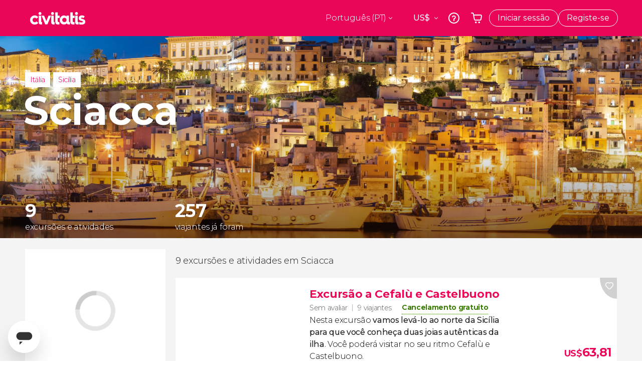

--- FILE ---
content_type: text/html;charset=UTF-8
request_url: https://www.civitatis.com/pt/sciacca/
body_size: 45828
content:
<!DOCTYPE html>
<html
    lang="pt"
            data-lang="pt"
    >
	<head>
							<link rel="preconnect" href="cdn.optimizely.com">
			<link rel="dns-prefetch" href="cdn.optimizely.com">
			            <script type="text/javascript">window.gdprAppliesGlobally=true;(function(){function n(e){if(!window.frames[e]){if(document.body&&document.body.firstChild){var t=document.body;var r=document.createElement("iframe");r.style.display="none";r.name=e;r.title=e;}else{setTimeout(function(){n(e)},5)}}}function e(r,a,o,s,c){function e(e,t,r,n){if(typeof r!=="function"){return}if(!window[a]){window[a]=[]}var i=false;if(c){i=c(e,n,r)}if(!i){window[a].push({command:e,version:t,callback:r,parameter:n})}}e.stub=true;e.stubVersion=2;function t(n){if(!window[r]||window[r].stub!==true){return}if(!n.data){return}var i=typeof n.data==="string";var e;try{e=i?JSON.parse(n.data):n.data}catch(t){return}if(e[o]){var a=e[o];window[r](a.command,a.version,function(e,t){var r={};r[s]={returnValue:e,success:t,callId:a.callId};n.source.postMessage(i?JSON.stringify(r):r,"*")},a.parameter)}}if(typeof window[r]!=="function"){window[r]=e;if(window.addEventListener){window.addEventListener("message",t,false)}else{window.attachEvent("onmessage",t)}}}e("__uspapi","__uspapiBuffer","__uspapiCall","__uspapiReturn");n("__uspapiLocator");e("__tcfapi","__tcfapiBuffer","__tcfapiCall","__tcfapiReturn");n("__tcfapiLocator");(function(e){var i=document.createElement("script");i.id="spcloader";i.type="text/javascript";i["defer"]=true;i.charset="utf-8";var a="/didomi/"+e+"/loader.js?target="+document.location.hostname;if(window.didomiConfig&&window.didomiConfig.user){var o=window.didomiConfig.user;var s=o.country;var c=o.region;if(s){a=a+"&country="+s;if(c){a=a+"&region="+c}}};n.href=a;i.src=a;var d=document.getElementsByTagName("script")[0];d.parentNode.insertBefore(i,d)})("60ac3ba7-1ae5-42dc-be9a-50140ae6cea1")})();</script>
    <script type="text/javascript">
        window.didomiConfig = {
            languages: {
                enabled: ['pt'],
                default: 'pt'
            }
        };
        var updateDidomiClass = function () {
            if (Didomi.notice.isVisible()) {
                document.body.classList.add('is-didomi-visible'); 
            }
            else { 
                document.body.classList.remove('is-didomi-visible'); 
                
                if(typeof CivAPP !== 'undefined' && typeof CivAPP.Utils !== 'undefined' && typeof CivAPP.Utils.removeFixedElementsFromElement == 'function') {
                    CivAPP.Utils.removeFixedElementsFromElement();
                    $(window).off("resize.initZendeskFixDidomi");
                }
            }
        }
        window.didomiOnReady = window.didomiOnReady || [];
        window.didomiOnReady.push(function (Didomi) {
            updateDidomiClass();
        });
        window.didomiOnReady.push(function (Didomi) {
            Didomi.on('consent.changed',function () {
                setTimeout(function () {
                    updateDidomiClass();
                }, 200);
                consentPush();
                // The user consent status has changed
                if (typeof dataLayer !== 'undefined') {
                    dataLayer.push({
                        'event': 'consentUpdate'
                    });
                }
            });
            Didomi.on('notice.hidden',function () {
                setTimeout(function () {
                    updateDidomiClass();
                }, 200);
            });
            consentPush();
            // The user consent status has changed
            if (typeof dataLayer !== 'undefined') {
                dataLayer.push({
                    'event': 'consentInit'
                });
            }
        });

        if(typeof CivAPP !== 'undefined' && typeof CivAPP.Utils !== 'undefined' && typeof CivAPP.Utils.createCookie == 'function'){
            if(typeof(window.didomiState.didomiVendorsConsent) !== 'undefined' &&  CivAPP.Utils.readCookie('OptimizeEnabled') == null && 'true' == 'true'){
                var enabled = false;
                var vendorToSearch = 'c:googleana-W4pwUnkt';
                var acceptedVendors = window.didomiState.didomiVendorsConsent.split(",");
                for(var i = 0; i < acceptedVendors.length; i++){
                    if(acceptedVendors[i] == vendorToSearch){
                        enabled = true;
                    }
                }
                CivAPP.Utils.createCookie('OptimizeEnabled', enabled, 30);
            }
        }

        function consentPush()
        {
            var enabled = false;
            var vendorFound = false;
            var vendorToSearch = 'c:optimizely-i4R9Tawr';
            var acceptedVendors = window.didomiState.didomiVendorsConsent.split(",");

            for(var i = 0; i < acceptedVendors.length; i++){
                if(acceptedVendors[i] === vendorToSearch){
                    vendorFound = true;
                    break;
                }
            }

            if (vendorFound) {
                window.optimizely = window.optimizely || [];
                window.optimizely.push({
                    "type": "sendEvents"
                });
            } else {
                window.optimizely = window.optimizely || [];
                window.optimizely.push({
                    "type": "holdEvents"
                });
            }
            
            if(typeof CivAPP !== 'undefined' && typeof CivAPP.Utils !== 'undefined' && typeof CivAPP.Utils.createCookie == 'function'){
                CivAPP.Utils.createCookie('OptimizeEnabled', enabled, 30);
            }
            
            // The SDK is done loading, check the consent status of the user
            //const AllStatus = Didomi.getUserConsentStatusForAll();
            //dataLayer.push({'DidomiStatus': AllStatus});
            if (typeof dataLayer !== 'undefined') {
                dataLayer.push({
                    'DidomiStatus': {
                        // Didomi variables
                        'GDPRApplies': typeof(window.didomiState.didomiGDPRApplies) !== 'undefined' ? window.didomiState.didomiGDPRApplies : null,
                        'IABConsent': typeof(window.didomiState.didomiIABConsent) !== 'undefined' ? window.didomiState.didomiIABConsent : null  ,
                        'VendorsConsent': typeof(window.didomiState.didomiVendorsConsent) !== 'undefined' ? window.didomiState.didomiVendorsConsent : null, //Socios aceptados
                        'VendorsConsentUnknown': typeof(window.didomiState.didomiVendorsConsentUnknown) !== 'undefined' ? window.didomiState.didomiVendorsConsentUnknown : null, //Socios sin estado
                        'VendorsConsentDenied': typeof(window.didomiState.didomiVendorsConsentDenied) !== 'undefined' ? window.didomiState.didomiVendorsConsentDenied : null, //Socios denegados
                        'PurposesConsent': typeof(window.didomiState.didomiPurposesConsent) !== 'undefined' ? window.didomiState.didomiPurposesConsent : null, //Categorias aceptadas
                        'PurposesConsentUnknown': typeof(window.didomiState.didomiPurposesConsentUnknown) !== 'undefined' ? window.didomiState.didomiPurposesConsentUnknown : null, //Categorias sin estado
                        'PurposesConsentDenied': typeof(window.didomiState.didomiPurposesConsentDenied) !== 'undefined' ? window.didomiState.didomiPurposesConsentDenied : null, //Categorias denegadas
                        'ExperimentId': typeof(window.didomiState.didomiExperimentId) !== 'undefined' ? window.didomiState.didomiExperimentId : null, //Id de experimento
                        'ExperimentUserGroup': typeof(window.didomiState.didomiExperimentUserGroup) !== 'undefined' ? window.didomiState.didomiExperimentUserGroup : null //Grupo de experimento
                    }
                }
            );
            }
        }
    </script>
			    <link rel="preload" href="/optimizely/js/26536550308.js" as="script">
    <link rel="preconnect" href="//logx.optimizely.com">
    <script src="/optimizely/js/26536550308.js"></script>

            <script>
            window.optimizelySdkKey = "KMwjRfHFmBPVggMuSbbYR";
            
            document.addEventListener('DOMContentLoaded', function() {
                if (!window.optimizelySdkKey) {
                    window.optimizelySdkKey = "KMwjRfHFmBPVggMuSbbYR";
                }
            });
        </script>
        <link rel="preload" href="/optimizely/datafiles/KMwjRfHFmBPVggMuSbbYR.json/tag.js" as="script">
    <script src="/optimizely/datafiles/KMwjRfHFmBPVggMuSbbYR.json/tag.js" id="optimizelySDKEnabled"></script>
										<script>
    dataLayer = window.dataLayer || [];
    dataLayer.push({
        'pageLanguage': 'pt',
        'geoCode': 'US',
    });
</script>
    <script>
        window.gtmEnabled = true;
    </script>
    <script>
        (function (w, d, s, l, i) {w[l] = w[l] || [];w[l].push({'gtm.start': new Date().getTime(), event: 'gtm.js'});var f = d.getElementsByTagName(s)[0], j = d.createElement(s), dl = l != 'dataLayer' ? '&l=' + l : '';j.defer = true;j.src = '/gtm/gtm.js?id=' + i + dl;
        j.addEventListener('load', function() {
            var _ge = new CustomEvent('gtm_loaded', { bubbles: true });
            d.dispatchEvent(_ge);
        });

        j.addEventListener('error', function(event) {
            var errorMessage = 'Script load error - URL: ' + event.target.src;
            var _ge = new CustomEvent('gtm_error', { 
                bubbles: true, 
                detail: errorMessage 
            });

            d.dispatchEvent(_ge);
        });

        f.parentNode.insertBefore(j, f);})(window, document, 'script', 'dataLayer', 'GTM-NWH47P4');
    </script>

    <script>
    dataLayer.push({'currencyCode': 'USD'});
</script>


    
    <script>
        var showConfirmationTags = true;
        var GTMData = {"event":"productImpression","ecommerce":{"navigationCurrency":"USD","currencyCode":"EUR","impressions":[{"id":138521,"name":"Excurs\u00e3o a Cefalu e Castelbuono","price":11,"brand":26412,"category":"Excurs\u00f5es de um dia","position":0,"url":"https:\/\/www.civitatis.com\/pt\/sciacca\/excursao-cefalu-castelbuono","list":"Sciacca","list_id":"4032","category2":0,"category3":1,"category4":"112","dimension32":63.81},{"id":138531,"name":"Excurs\u00e3o a Escada dos Turcos","price":5,"brand":26412,"category":"Excurs\u00f5es de um dia","position":1,"url":"https:\/\/www.civitatis.com\/pt\/sciacca\/excursao-eraclea-minoa-escada-turcos","list":"Sciacca","list_id":"4032","category2":0,"category3":1,"category4":"112","dimension32":29},{"id":138536,"name":"Excurs\u00e3o a Marsala Erice e Segesta","price":9,"brand":26412,"category":"Excurs\u00f5es de um dia","position":2,"url":"https:\/\/www.civitatis.com\/pt\/sciacca\/excursao-marsala-erice-segesta","list":"Sciacca","list_id":"4032","category2":0,"category3":1,"category4":"112","dimension32":52.21},{"id":138546,"name":"Excurs\u00e3o a Siracusa e a ilha de Ortigia","price":13,"brand":26412,"category":"Excurs\u00f5es de um dia","position":3,"url":"https:\/\/www.civitatis.com\/pt\/sciacca\/excursao-siracusa-ortigia","list":"Sciacca","list_id":"4032","category2":0,"category3":1,"category4":"112","dimension32":75.41},{"id":198949,"name":"Passeio a cavalo por Sciacca","price":34.5,"brand":24462,"category":"Ac\u00e3o e natureza","position":4,"url":"https:\/\/www.civitatis.com\/pt\/sciacca\/passeio-cavalo","list":"Sciacca","list_id":"4032","category2":0,"category3":1,"category4":"112","dimension32":160.11},{"id":138516,"name":"Excurs\u00e3o a Caltabellotta","price":5,"brand":26412,"category":"Excurs\u00f5es de um dia","position":5,"url":"https:\/\/www.civitatis.com\/pt\/sciacca\/excursao-caltabellotta","list":"Sciacca","list_id":"4032","category2":0,"category3":1,"category4":"112","dimension32":29},{"id":138526,"name":"Excurs\u00e3o a Palermo e Monreale","price":9,"brand":26412,"category":"Excurs\u00f5es de um dia","position":6,"url":"https:\/\/www.civitatis.com\/pt\/sciacca\/excursao-palermo-monreale","list":"Sciacca","list_id":"4032","category2":0,"category3":1,"category4":"112","dimension32":52.21},{"id":50629,"name":"Seguro viagem Civitatis","price":4.61,"brand":10888,"category":"Servicos adicionais","position":7,"url":"https:\/\/www.civitatis.com\/pt\/general\/seguro-viagem","list":"Sciacca","list_id":"0","category2":0,"category3":1,"category4":"0","dimension32":21.41},{"id":175903,"name":"Chip eSIM Civitatis Italia","price":2.4,"brand":31014,"category":"Servicos adicionais","position":8,"url":"https:\/\/www.civitatis.com\/pt\/general\/chip-esim-italia","list":"Sciacca","list_id":"0","category2":0,"category3":1,"category4":"0","dimension32":4}],"is_from_guide":false,"guide_name":""}};
    </script>



    <meta name="sitewide-event" content="[base64]">

    <meta name="channel-event" content="IntcImV2ZW50XCI6XCJjaGFubmVsXCIsXCJjaGFubmVsXCI6e1wiYWZmaWxpYXRlX2lkXCI6NjY2LFwiYWdlbmN5X2lkXCI6XCJcIn19Ig==">

    <meta name="user-event" content="IntcImV2ZW50XCI6XCJ1c2VyXCIsXCJ1c2VyXCI6e1wibG9naW5fc3RhdHVzXCI6XCJcIixcImNsaWVudF9pZFwiOm51bGwsXCJ1c2VySWRcIjpcIlwiLFwidXNlcl9jaXZpdGF0aXNJRFwiOlwiXCIsXCJ1c2VyX3ByZXZpb3VzXCI6bnVsbH19Ig==">

						<script type="text/javascript">
    if (typeof dataLayer == 'undefined') {
        dataLayer = [];
    }
        dataLayer.push({
                'DidomiStatus': {
                    // Didomi variables
                    'GDPRApplies': '1',
                    'IABConsent':'CO7n8C8O7n8C8AHABBENA8CkAP_AAE7AAAAAF5wAQF5gAAAA.f_gACdgAAAAA',
                    'VendorsConsent': 'iab:16,iab:91,iab:132,didomi:google,c:bing-ads,c:microsoft,c:yahoo-analytics,c:ab-tasty,c:new-relic,c:yahoo-gemini-and-flurry,c:civitatis-92D3czdb,c:facebook-P3gAx3qD,', //Socios aceptados
                    'VendorsConsentUnknown': '', //Socios sin estado
                    'VendorsConsentDenied': '', //Socios denegados
                    'PurposesConsent': 'datosprop-PVLNLgfk,geo_marketing_studies,geo_ads,cookies,select_basic_ads,create_ads_profile,select_personalized_ads,measure_ad_performance,improve_products,market_research,measure_content_performance,select_personalized_content,create_content_profile,device_characteristics,', //Categorias aceptadas
                    'PurposesConsentUnknown': '', //Categorias sin estado
                    'PurposesConsentDenied': '', //Categorias denegadas
                    'ExperimentId': '', //Id de experimento
                    'ExperimentUserGroup': '', //Grupo de experimento
                }
            });
</script>				
    
                            <title>Descubra Sciacca: tours, experiências e atividades inesquecíveis - Civitatis Portugal</title>
            <script type="application/ld+json">
{
    "@context": "https://schema.org",
    "@type": "Organization",
    "url": "https://www.civitatis.com/pt/",
    "logo": "https://www.civitatis.com/f/images/civitatis.com/ic_launcher144x144.png",
    "sameAs": [
        "https://www.facebook.com/civitatis ",
        "https://twitter.com/civitatis ",
        "https://www.instagram.com/civitatis ",
        "https://www.youtube.com/user/civitatis "
    ]
}
</script>                <meta name="title" content="Descubra Sciacca: tours, experiências e atividades inesquecíveis - Civitatis Portugal" />
            <meta name="description" content="Reserve passeios em Sciacca e explore praias, termas e património local. Encontre experiências autênticas para todos os gostos e idades." />
                <meta name="keywords" content="em Sciacca, excursoes em Sciacca, visitas guiadas em Sciacca, atividades em Sciacca, tours em Sciacca, excursoes em portugues em Sciacca, visitas guiadas em portugues em Sciacca, atividades em portugues em Sciacca, tours em portugues em Sciacca" />
        <meta name="format-detection" content="telephone=no">
    <meta http-equiv="Content-Type" content="text/html; charset=utf-8" />
    <meta name="author" content="Civitatis">
    <meta name="revisit-after" content="30" />
    <meta name="robots" content="all" />
    <meta name="viewport" content="width=device-width,initial-scale=1.0,minimum-scale=1.0,maximum-scale=5.0,user-scalable=yes"/>
    <meta http-equiv="x-ua-compatible" content="ie=edge"><script type="text/javascript">(window.NREUM||(NREUM={})).init={privacy:{cookies_enabled:true},ajax:{deny_list:["bam-cell.nr-data.net"]},session_trace:{sampling_rate:0.0,mode:"FIXED_RATE",enabled:true,error_sampling_rate:0.0},feature_flags:["soft_nav"],distributed_tracing:{enabled:true}};(window.NREUM||(NREUM={})).loader_config={agentID:"7205428",accountID:"806379",trustKey:"806379",licenseKey:"9bf0b81ab3",applicationID:"7205421",browserID:"7205428"};;/*! For license information please see nr-loader-rum-1.308.0.min.js.LICENSE.txt */
(()=>{var e,t,r={163:(e,t,r)=>{"use strict";r.d(t,{j:()=>E});var n=r(384),i=r(1741);var a=r(2555);r(860).K7.genericEvents;const s="experimental.resources",o="register",c=e=>{if(!e||"string"!=typeof e)return!1;try{document.createDocumentFragment().querySelector(e)}catch{return!1}return!0};var d=r(2614),u=r(944),l=r(8122);const f="[data-nr-mask]",g=e=>(0,l.a)(e,(()=>{const e={feature_flags:[],experimental:{allow_registered_children:!1,resources:!1},mask_selector:"*",block_selector:"[data-nr-block]",mask_input_options:{color:!1,date:!1,"datetime-local":!1,email:!1,month:!1,number:!1,range:!1,search:!1,tel:!1,text:!1,time:!1,url:!1,week:!1,textarea:!1,select:!1,password:!0}};return{ajax:{deny_list:void 0,block_internal:!0,enabled:!0,autoStart:!0},api:{get allow_registered_children(){return e.feature_flags.includes(o)||e.experimental.allow_registered_children},set allow_registered_children(t){e.experimental.allow_registered_children=t},duplicate_registered_data:!1},browser_consent_mode:{enabled:!1},distributed_tracing:{enabled:void 0,exclude_newrelic_header:void 0,cors_use_newrelic_header:void 0,cors_use_tracecontext_headers:void 0,allowed_origins:void 0},get feature_flags(){return e.feature_flags},set feature_flags(t){e.feature_flags=t},generic_events:{enabled:!0,autoStart:!0},harvest:{interval:30},jserrors:{enabled:!0,autoStart:!0},logging:{enabled:!0,autoStart:!0},metrics:{enabled:!0,autoStart:!0},obfuscate:void 0,page_action:{enabled:!0},page_view_event:{enabled:!0,autoStart:!0},page_view_timing:{enabled:!0,autoStart:!0},performance:{capture_marks:!1,capture_measures:!1,capture_detail:!0,resources:{get enabled(){return e.feature_flags.includes(s)||e.experimental.resources},set enabled(t){e.experimental.resources=t},asset_types:[],first_party_domains:[],ignore_newrelic:!0}},privacy:{cookies_enabled:!0},proxy:{assets:void 0,beacon:void 0},session:{expiresMs:d.wk,inactiveMs:d.BB},session_replay:{autoStart:!0,enabled:!1,preload:!1,sampling_rate:10,error_sampling_rate:100,collect_fonts:!1,inline_images:!1,fix_stylesheets:!0,mask_all_inputs:!0,get mask_text_selector(){return e.mask_selector},set mask_text_selector(t){c(t)?e.mask_selector="".concat(t,",").concat(f):""===t||null===t?e.mask_selector=f:(0,u.R)(5,t)},get block_class(){return"nr-block"},get ignore_class(){return"nr-ignore"},get mask_text_class(){return"nr-mask"},get block_selector(){return e.block_selector},set block_selector(t){c(t)?e.block_selector+=",".concat(t):""!==t&&(0,u.R)(6,t)},get mask_input_options(){return e.mask_input_options},set mask_input_options(t){t&&"object"==typeof t?e.mask_input_options={...t,password:!0}:(0,u.R)(7,t)}},session_trace:{enabled:!0,autoStart:!0},soft_navigations:{enabled:!0,autoStart:!0},spa:{enabled:!0,autoStart:!0},ssl:void 0,user_actions:{enabled:!0,elementAttributes:["id","className","tagName","type"]}}})());var p=r(6154),m=r(9324);let h=0;const v={buildEnv:m.F3,distMethod:m.Xs,version:m.xv,originTime:p.WN},b={consented:!1},y={appMetadata:{},get consented(){return this.session?.state?.consent||b.consented},set consented(e){b.consented=e},customTransaction:void 0,denyList:void 0,disabled:!1,harvester:void 0,isolatedBacklog:!1,isRecording:!1,loaderType:void 0,maxBytes:3e4,obfuscator:void 0,onerror:void 0,ptid:void 0,releaseIds:{},session:void 0,timeKeeper:void 0,registeredEntities:[],jsAttributesMetadata:{bytes:0},get harvestCount(){return++h}},_=e=>{const t=(0,l.a)(e,y),r=Object.keys(v).reduce((e,t)=>(e[t]={value:v[t],writable:!1,configurable:!0,enumerable:!0},e),{});return Object.defineProperties(t,r)};var w=r(5701);const x=e=>{const t=e.startsWith("http");e+="/",r.p=t?e:"https://"+e};var R=r(7836),k=r(3241);const A={accountID:void 0,trustKey:void 0,agentID:void 0,licenseKey:void 0,applicationID:void 0,xpid:void 0},S=e=>(0,l.a)(e,A),T=new Set;function E(e,t={},r,s){let{init:o,info:c,loader_config:d,runtime:u={},exposed:l=!0}=t;if(!c){const e=(0,n.pV)();o=e.init,c=e.info,d=e.loader_config}e.init=g(o||{}),e.loader_config=S(d||{}),c.jsAttributes??={},p.bv&&(c.jsAttributes.isWorker=!0),e.info=(0,a.D)(c);const f=e.init,m=[c.beacon,c.errorBeacon];T.has(e.agentIdentifier)||(f.proxy.assets&&(x(f.proxy.assets),m.push(f.proxy.assets)),f.proxy.beacon&&m.push(f.proxy.beacon),e.beacons=[...m],function(e){const t=(0,n.pV)();Object.getOwnPropertyNames(i.W.prototype).forEach(r=>{const n=i.W.prototype[r];if("function"!=typeof n||"constructor"===n)return;let a=t[r];e[r]&&!1!==e.exposed&&"micro-agent"!==e.runtime?.loaderType&&(t[r]=(...t)=>{const n=e[r](...t);return a?a(...t):n})})}(e),(0,n.US)("activatedFeatures",w.B)),u.denyList=[...f.ajax.deny_list||[],...f.ajax.block_internal?m:[]],u.ptid=e.agentIdentifier,u.loaderType=r,e.runtime=_(u),T.has(e.agentIdentifier)||(e.ee=R.ee.get(e.agentIdentifier),e.exposed=l,(0,k.W)({agentIdentifier:e.agentIdentifier,drained:!!w.B?.[e.agentIdentifier],type:"lifecycle",name:"initialize",feature:void 0,data:e.config})),T.add(e.agentIdentifier)}},384:(e,t,r)=>{"use strict";r.d(t,{NT:()=>s,US:()=>u,Zm:()=>o,bQ:()=>d,dV:()=>c,pV:()=>l});var n=r(6154),i=r(1863),a=r(1910);const s={beacon:"bam.nr-data.net",errorBeacon:"bam.nr-data.net"};function o(){return n.gm.NREUM||(n.gm.NREUM={}),void 0===n.gm.newrelic&&(n.gm.newrelic=n.gm.NREUM),n.gm.NREUM}function c(){let e=o();return e.o||(e.o={ST:n.gm.setTimeout,SI:n.gm.setImmediate||n.gm.setInterval,CT:n.gm.clearTimeout,XHR:n.gm.XMLHttpRequest,REQ:n.gm.Request,EV:n.gm.Event,PR:n.gm.Promise,MO:n.gm.MutationObserver,FETCH:n.gm.fetch,WS:n.gm.WebSocket},(0,a.i)(...Object.values(e.o))),e}function d(e,t){let r=o();r.initializedAgents??={},t.initializedAt={ms:(0,i.t)(),date:new Date},r.initializedAgents[e]=t}function u(e,t){o()[e]=t}function l(){return function(){let e=o();const t=e.info||{};e.info={beacon:s.beacon,errorBeacon:s.errorBeacon,...t}}(),function(){let e=o();const t=e.init||{};e.init={...t}}(),c(),function(){let e=o();const t=e.loader_config||{};e.loader_config={...t}}(),o()}},782:(e,t,r)=>{"use strict";r.d(t,{T:()=>n});const n=r(860).K7.pageViewTiming},860:(e,t,r)=>{"use strict";r.d(t,{$J:()=>u,K7:()=>c,P3:()=>d,XX:()=>i,Yy:()=>o,df:()=>a,qY:()=>n,v4:()=>s});const n="events",i="jserrors",a="browser/blobs",s="rum",o="browser/logs",c={ajax:"ajax",genericEvents:"generic_events",jserrors:i,logging:"logging",metrics:"metrics",pageAction:"page_action",pageViewEvent:"page_view_event",pageViewTiming:"page_view_timing",sessionReplay:"session_replay",sessionTrace:"session_trace",softNav:"soft_navigations",spa:"spa"},d={[c.pageViewEvent]:1,[c.pageViewTiming]:2,[c.metrics]:3,[c.jserrors]:4,[c.spa]:5,[c.ajax]:6,[c.sessionTrace]:7,[c.softNav]:8,[c.sessionReplay]:9,[c.logging]:10,[c.genericEvents]:11},u={[c.pageViewEvent]:s,[c.pageViewTiming]:n,[c.ajax]:n,[c.spa]:n,[c.softNav]:n,[c.metrics]:i,[c.jserrors]:i,[c.sessionTrace]:a,[c.sessionReplay]:a,[c.logging]:o,[c.genericEvents]:"ins"}},944:(e,t,r)=>{"use strict";r.d(t,{R:()=>i});var n=r(3241);function i(e,t){"function"==typeof console.debug&&(console.debug("New Relic Warning: https://github.com/newrelic/newrelic-browser-agent/blob/main/docs/warning-codes.md#".concat(e),t),(0,n.W)({agentIdentifier:null,drained:null,type:"data",name:"warn",feature:"warn",data:{code:e,secondary:t}}))}},1687:(e,t,r)=>{"use strict";r.d(t,{Ak:()=>d,Ze:()=>f,x3:()=>u});var n=r(3241),i=r(7836),a=r(3606),s=r(860),o=r(2646);const c={};function d(e,t){const r={staged:!1,priority:s.P3[t]||0};l(e),c[e].get(t)||c[e].set(t,r)}function u(e,t){e&&c[e]&&(c[e].get(t)&&c[e].delete(t),p(e,t,!1),c[e].size&&g(e))}function l(e){if(!e)throw new Error("agentIdentifier required");c[e]||(c[e]=new Map)}function f(e="",t="feature",r=!1){if(l(e),!e||!c[e].get(t)||r)return p(e,t);c[e].get(t).staged=!0,g(e)}function g(e){const t=Array.from(c[e]);t.every(([e,t])=>t.staged)&&(t.sort((e,t)=>e[1].priority-t[1].priority),t.forEach(([t])=>{c[e].delete(t),p(e,t)}))}function p(e,t,r=!0){const s=e?i.ee.get(e):i.ee,c=a.i.handlers;if(!s.aborted&&s.backlog&&c){if((0,n.W)({agentIdentifier:e,type:"lifecycle",name:"drain",feature:t}),r){const e=s.backlog[t],r=c[t];if(r){for(let t=0;e&&t<e.length;++t)m(e[t],r);Object.entries(r).forEach(([e,t])=>{Object.values(t||{}).forEach(t=>{t[0]?.on&&t[0]?.context()instanceof o.y&&t[0].on(e,t[1])})})}}s.isolatedBacklog||delete c[t],s.backlog[t]=null,s.emit("drain-"+t,[])}}function m(e,t){var r=e[1];Object.values(t[r]||{}).forEach(t=>{var r=e[0];if(t[0]===r){var n=t[1],i=e[3],a=e[2];n.apply(i,a)}})}},1738:(e,t,r)=>{"use strict";r.d(t,{U:()=>g,Y:()=>f});var n=r(3241),i=r(9908),a=r(1863),s=r(944),o=r(5701),c=r(3969),d=r(8362),u=r(860),l=r(4261);function f(e,t,r,a){const f=a||r;!f||f[e]&&f[e]!==d.d.prototype[e]||(f[e]=function(){(0,i.p)(c.xV,["API/"+e+"/called"],void 0,u.K7.metrics,r.ee),(0,n.W)({agentIdentifier:r.agentIdentifier,drained:!!o.B?.[r.agentIdentifier],type:"data",name:"api",feature:l.Pl+e,data:{}});try{return t.apply(this,arguments)}catch(e){(0,s.R)(23,e)}})}function g(e,t,r,n,s){const o=e.info;null===r?delete o.jsAttributes[t]:o.jsAttributes[t]=r,(s||null===r)&&(0,i.p)(l.Pl+n,[(0,a.t)(),t,r],void 0,"session",e.ee)}},1741:(e,t,r)=>{"use strict";r.d(t,{W:()=>a});var n=r(944),i=r(4261);class a{#e(e,...t){if(this[e]!==a.prototype[e])return this[e](...t);(0,n.R)(35,e)}addPageAction(e,t){return this.#e(i.hG,e,t)}register(e){return this.#e(i.eY,e)}recordCustomEvent(e,t){return this.#e(i.fF,e,t)}setPageViewName(e,t){return this.#e(i.Fw,e,t)}setCustomAttribute(e,t,r){return this.#e(i.cD,e,t,r)}noticeError(e,t){return this.#e(i.o5,e,t)}setUserId(e,t=!1){return this.#e(i.Dl,e,t)}setApplicationVersion(e){return this.#e(i.nb,e)}setErrorHandler(e){return this.#e(i.bt,e)}addRelease(e,t){return this.#e(i.k6,e,t)}log(e,t){return this.#e(i.$9,e,t)}start(){return this.#e(i.d3)}finished(e){return this.#e(i.BL,e)}recordReplay(){return this.#e(i.CH)}pauseReplay(){return this.#e(i.Tb)}addToTrace(e){return this.#e(i.U2,e)}setCurrentRouteName(e){return this.#e(i.PA,e)}interaction(e){return this.#e(i.dT,e)}wrapLogger(e,t,r){return this.#e(i.Wb,e,t,r)}measure(e,t){return this.#e(i.V1,e,t)}consent(e){return this.#e(i.Pv,e)}}},1863:(e,t,r)=>{"use strict";function n(){return Math.floor(performance.now())}r.d(t,{t:()=>n})},1910:(e,t,r)=>{"use strict";r.d(t,{i:()=>a});var n=r(944);const i=new Map;function a(...e){return e.every(e=>{if(i.has(e))return i.get(e);const t="function"==typeof e?e.toString():"",r=t.includes("[native code]"),a=t.includes("nrWrapper");return r||a||(0,n.R)(64,e?.name||t),i.set(e,r),r})}},2555:(e,t,r)=>{"use strict";r.d(t,{D:()=>o,f:()=>s});var n=r(384),i=r(8122);const a={beacon:n.NT.beacon,errorBeacon:n.NT.errorBeacon,licenseKey:void 0,applicationID:void 0,sa:void 0,queueTime:void 0,applicationTime:void 0,ttGuid:void 0,user:void 0,account:void 0,product:void 0,extra:void 0,jsAttributes:{},userAttributes:void 0,atts:void 0,transactionName:void 0,tNamePlain:void 0};function s(e){try{return!!e.licenseKey&&!!e.errorBeacon&&!!e.applicationID}catch(e){return!1}}const o=e=>(0,i.a)(e,a)},2614:(e,t,r)=>{"use strict";r.d(t,{BB:()=>s,H3:()=>n,g:()=>d,iL:()=>c,tS:()=>o,uh:()=>i,wk:()=>a});const n="NRBA",i="SESSION",a=144e5,s=18e5,o={STARTED:"session-started",PAUSE:"session-pause",RESET:"session-reset",RESUME:"session-resume",UPDATE:"session-update"},c={SAME_TAB:"same-tab",CROSS_TAB:"cross-tab"},d={OFF:0,FULL:1,ERROR:2}},2646:(e,t,r)=>{"use strict";r.d(t,{y:()=>n});class n{constructor(e){this.contextId=e}}},2843:(e,t,r)=>{"use strict";r.d(t,{G:()=>a,u:()=>i});var n=r(3878);function i(e,t=!1,r,i){(0,n.DD)("visibilitychange",function(){if(t)return void("hidden"===document.visibilityState&&e());e(document.visibilityState)},r,i)}function a(e,t,r){(0,n.sp)("pagehide",e,t,r)}},3241:(e,t,r)=>{"use strict";r.d(t,{W:()=>a});var n=r(6154);const i="newrelic";function a(e={}){try{n.gm.dispatchEvent(new CustomEvent(i,{detail:e}))}catch(e){}}},3606:(e,t,r)=>{"use strict";r.d(t,{i:()=>a});var n=r(9908);a.on=s;var i=a.handlers={};function a(e,t,r,a){s(a||n.d,i,e,t,r)}function s(e,t,r,i,a){a||(a="feature"),e||(e=n.d);var s=t[a]=t[a]||{};(s[r]=s[r]||[]).push([e,i])}},3878:(e,t,r)=>{"use strict";function n(e,t){return{capture:e,passive:!1,signal:t}}function i(e,t,r=!1,i){window.addEventListener(e,t,n(r,i))}function a(e,t,r=!1,i){document.addEventListener(e,t,n(r,i))}r.d(t,{DD:()=>a,jT:()=>n,sp:()=>i})},3969:(e,t,r)=>{"use strict";r.d(t,{TZ:()=>n,XG:()=>o,rs:()=>i,xV:()=>s,z_:()=>a});const n=r(860).K7.metrics,i="sm",a="cm",s="storeSupportabilityMetrics",o="storeEventMetrics"},4234:(e,t,r)=>{"use strict";r.d(t,{W:()=>a});var n=r(7836),i=r(1687);class a{constructor(e,t){this.agentIdentifier=e,this.ee=n.ee.get(e),this.featureName=t,this.blocked=!1}deregisterDrain(){(0,i.x3)(this.agentIdentifier,this.featureName)}}},4261:(e,t,r)=>{"use strict";r.d(t,{$9:()=>d,BL:()=>o,CH:()=>g,Dl:()=>_,Fw:()=>y,PA:()=>h,Pl:()=>n,Pv:()=>k,Tb:()=>l,U2:()=>a,V1:()=>R,Wb:()=>x,bt:()=>b,cD:()=>v,d3:()=>w,dT:()=>c,eY:()=>p,fF:()=>f,hG:()=>i,k6:()=>s,nb:()=>m,o5:()=>u});const n="api-",i="addPageAction",a="addToTrace",s="addRelease",o="finished",c="interaction",d="log",u="noticeError",l="pauseReplay",f="recordCustomEvent",g="recordReplay",p="register",m="setApplicationVersion",h="setCurrentRouteName",v="setCustomAttribute",b="setErrorHandler",y="setPageViewName",_="setUserId",w="start",x="wrapLogger",R="measure",k="consent"},5289:(e,t,r)=>{"use strict";r.d(t,{GG:()=>s,Qr:()=>c,sB:()=>o});var n=r(3878),i=r(6389);function a(){return"undefined"==typeof document||"complete"===document.readyState}function s(e,t){if(a())return e();const r=(0,i.J)(e),s=setInterval(()=>{a()&&(clearInterval(s),r())},500);(0,n.sp)("load",r,t)}function o(e){if(a())return e();(0,n.DD)("DOMContentLoaded",e)}function c(e){if(a())return e();(0,n.sp)("popstate",e)}},5607:(e,t,r)=>{"use strict";r.d(t,{W:()=>n});const n=(0,r(9566).bz)()},5701:(e,t,r)=>{"use strict";r.d(t,{B:()=>a,t:()=>s});var n=r(3241);const i=new Set,a={};function s(e,t){const r=t.agentIdentifier;a[r]??={},e&&"object"==typeof e&&(i.has(r)||(t.ee.emit("rumresp",[e]),a[r]=e,i.add(r),(0,n.W)({agentIdentifier:r,loaded:!0,drained:!0,type:"lifecycle",name:"load",feature:void 0,data:e})))}},6154:(e,t,r)=>{"use strict";r.d(t,{OF:()=>c,RI:()=>i,WN:()=>u,bv:()=>a,eN:()=>l,gm:()=>s,mw:()=>o,sb:()=>d});var n=r(1863);const i="undefined"!=typeof window&&!!window.document,a="undefined"!=typeof WorkerGlobalScope&&("undefined"!=typeof self&&self instanceof WorkerGlobalScope&&self.navigator instanceof WorkerNavigator||"undefined"!=typeof globalThis&&globalThis instanceof WorkerGlobalScope&&globalThis.navigator instanceof WorkerNavigator),s=i?window:"undefined"!=typeof WorkerGlobalScope&&("undefined"!=typeof self&&self instanceof WorkerGlobalScope&&self||"undefined"!=typeof globalThis&&globalThis instanceof WorkerGlobalScope&&globalThis),o=Boolean("hidden"===s?.document?.visibilityState),c=/iPad|iPhone|iPod/.test(s.navigator?.userAgent),d=c&&"undefined"==typeof SharedWorker,u=((()=>{const e=s.navigator?.userAgent?.match(/Firefox[/\s](\d+\.\d+)/);Array.isArray(e)&&e.length>=2&&e[1]})(),Date.now()-(0,n.t)()),l=()=>"undefined"!=typeof PerformanceNavigationTiming&&s?.performance?.getEntriesByType("navigation")?.[0]?.responseStart},6389:(e,t,r)=>{"use strict";function n(e,t=500,r={}){const n=r?.leading||!1;let i;return(...r)=>{n&&void 0===i&&(e.apply(this,r),i=setTimeout(()=>{i=clearTimeout(i)},t)),n||(clearTimeout(i),i=setTimeout(()=>{e.apply(this,r)},t))}}function i(e){let t=!1;return(...r)=>{t||(t=!0,e.apply(this,r))}}r.d(t,{J:()=>i,s:()=>n})},6630:(e,t,r)=>{"use strict";r.d(t,{T:()=>n});const n=r(860).K7.pageViewEvent},7699:(e,t,r)=>{"use strict";r.d(t,{It:()=>a,KC:()=>o,No:()=>i,qh:()=>s});var n=r(860);const i=16e3,a=1e6,s="SESSION_ERROR",o={[n.K7.logging]:!0,[n.K7.genericEvents]:!1,[n.K7.jserrors]:!1,[n.K7.ajax]:!1}},7836:(e,t,r)=>{"use strict";r.d(t,{P:()=>o,ee:()=>c});var n=r(384),i=r(8990),a=r(2646),s=r(5607);const o="nr@context:".concat(s.W),c=function e(t,r){var n={},s={},u={},l=!1;try{l=16===r.length&&d.initializedAgents?.[r]?.runtime.isolatedBacklog}catch(e){}var f={on:p,addEventListener:p,removeEventListener:function(e,t){var r=n[e];if(!r)return;for(var i=0;i<r.length;i++)r[i]===t&&r.splice(i,1)},emit:function(e,r,n,i,a){!1!==a&&(a=!0);if(c.aborted&&!i)return;t&&a&&t.emit(e,r,n);var o=g(n);m(e).forEach(e=>{e.apply(o,r)});var d=v()[s[e]];d&&d.push([f,e,r,o]);return o},get:h,listeners:m,context:g,buffer:function(e,t){const r=v();if(t=t||"feature",f.aborted)return;Object.entries(e||{}).forEach(([e,n])=>{s[n]=t,t in r||(r[t]=[])})},abort:function(){f._aborted=!0,Object.keys(f.backlog).forEach(e=>{delete f.backlog[e]})},isBuffering:function(e){return!!v()[s[e]]},debugId:r,backlog:l?{}:t&&"object"==typeof t.backlog?t.backlog:{},isolatedBacklog:l};return Object.defineProperty(f,"aborted",{get:()=>{let e=f._aborted||!1;return e||(t&&(e=t.aborted),e)}}),f;function g(e){return e&&e instanceof a.y?e:e?(0,i.I)(e,o,()=>new a.y(o)):new a.y(o)}function p(e,t){n[e]=m(e).concat(t)}function m(e){return n[e]||[]}function h(t){return u[t]=u[t]||e(f,t)}function v(){return f.backlog}}(void 0,"globalEE"),d=(0,n.Zm)();d.ee||(d.ee=c)},8122:(e,t,r)=>{"use strict";r.d(t,{a:()=>i});var n=r(944);function i(e,t){try{if(!e||"object"!=typeof e)return(0,n.R)(3);if(!t||"object"!=typeof t)return(0,n.R)(4);const r=Object.create(Object.getPrototypeOf(t),Object.getOwnPropertyDescriptors(t)),a=0===Object.keys(r).length?e:r;for(let s in a)if(void 0!==e[s])try{if(null===e[s]){r[s]=null;continue}Array.isArray(e[s])&&Array.isArray(t[s])?r[s]=Array.from(new Set([...e[s],...t[s]])):"object"==typeof e[s]&&"object"==typeof t[s]?r[s]=i(e[s],t[s]):r[s]=e[s]}catch(e){r[s]||(0,n.R)(1,e)}return r}catch(e){(0,n.R)(2,e)}}},8362:(e,t,r)=>{"use strict";r.d(t,{d:()=>a});var n=r(9566),i=r(1741);class a extends i.W{agentIdentifier=(0,n.LA)(16)}},8374:(e,t,r)=>{r.nc=(()=>{try{return document?.currentScript?.nonce}catch(e){}return""})()},8990:(e,t,r)=>{"use strict";r.d(t,{I:()=>i});var n=Object.prototype.hasOwnProperty;function i(e,t,r){if(n.call(e,t))return e[t];var i=r();if(Object.defineProperty&&Object.keys)try{return Object.defineProperty(e,t,{value:i,writable:!0,enumerable:!1}),i}catch(e){}return e[t]=i,i}},9324:(e,t,r)=>{"use strict";r.d(t,{F3:()=>i,Xs:()=>a,xv:()=>n});const n="1.308.0",i="PROD",a="CDN"},9566:(e,t,r)=>{"use strict";r.d(t,{LA:()=>o,bz:()=>s});var n=r(6154);const i="xxxxxxxx-xxxx-4xxx-yxxx-xxxxxxxxxxxx";function a(e,t){return e?15&e[t]:16*Math.random()|0}function s(){const e=n.gm?.crypto||n.gm?.msCrypto;let t,r=0;return e&&e.getRandomValues&&(t=e.getRandomValues(new Uint8Array(30))),i.split("").map(e=>"x"===e?a(t,r++).toString(16):"y"===e?(3&a()|8).toString(16):e).join("")}function o(e){const t=n.gm?.crypto||n.gm?.msCrypto;let r,i=0;t&&t.getRandomValues&&(r=t.getRandomValues(new Uint8Array(e)));const s=[];for(var o=0;o<e;o++)s.push(a(r,i++).toString(16));return s.join("")}},9908:(e,t,r)=>{"use strict";r.d(t,{d:()=>n,p:()=>i});var n=r(7836).ee.get("handle");function i(e,t,r,i,a){a?(a.buffer([e],i),a.emit(e,t,r)):(n.buffer([e],i),n.emit(e,t,r))}}},n={};function i(e){var t=n[e];if(void 0!==t)return t.exports;var a=n[e]={exports:{}};return r[e](a,a.exports,i),a.exports}i.m=r,i.d=(e,t)=>{for(var r in t)i.o(t,r)&&!i.o(e,r)&&Object.defineProperty(e,r,{enumerable:!0,get:t[r]})},i.f={},i.e=e=>Promise.all(Object.keys(i.f).reduce((t,r)=>(i.f[r](e,t),t),[])),i.u=e=>"nr-rum-1.308.0.min.js",i.o=(e,t)=>Object.prototype.hasOwnProperty.call(e,t),e={},t="NRBA-1.308.0.PROD:",i.l=(r,n,a,s)=>{if(e[r])e[r].push(n);else{var o,c;if(void 0!==a)for(var d=document.getElementsByTagName("script"),u=0;u<d.length;u++){var l=d[u];if(l.getAttribute("src")==r||l.getAttribute("data-webpack")==t+a){o=l;break}}if(!o){c=!0;var f={296:"sha512-+MIMDsOcckGXa1EdWHqFNv7P+JUkd5kQwCBr3KE6uCvnsBNUrdSt4a/3/L4j4TxtnaMNjHpza2/erNQbpacJQA=="};(o=document.createElement("script")).charset="utf-8",i.nc&&o.setAttribute("nonce",i.nc),o.setAttribute("data-webpack",t+a),o.src=r,0!==o.src.indexOf(window.location.origin+"/")&&(o.crossOrigin="anonymous"),f[s]&&(o.integrity=f[s])}e[r]=[n];var g=(t,n)=>{o.onerror=o.onload=null,clearTimeout(p);var i=e[r];if(delete e[r],o.parentNode&&o.parentNode.removeChild(o),i&&i.forEach(e=>e(n)),t)return t(n)},p=setTimeout(g.bind(null,void 0,{type:"timeout",target:o}),12e4);o.onerror=g.bind(null,o.onerror),o.onload=g.bind(null,o.onload),c&&document.head.appendChild(o)}},i.r=e=>{"undefined"!=typeof Symbol&&Symbol.toStringTag&&Object.defineProperty(e,Symbol.toStringTag,{value:"Module"}),Object.defineProperty(e,"__esModule",{value:!0})},i.p="https://js-agent.newrelic.com/",(()=>{var e={374:0,840:0};i.f.j=(t,r)=>{var n=i.o(e,t)?e[t]:void 0;if(0!==n)if(n)r.push(n[2]);else{var a=new Promise((r,i)=>n=e[t]=[r,i]);r.push(n[2]=a);var s=i.p+i.u(t),o=new Error;i.l(s,r=>{if(i.o(e,t)&&(0!==(n=e[t])&&(e[t]=void 0),n)){var a=r&&("load"===r.type?"missing":r.type),s=r&&r.target&&r.target.src;o.message="Loading chunk "+t+" failed: ("+a+": "+s+")",o.name="ChunkLoadError",o.type=a,o.request=s,n[1](o)}},"chunk-"+t,t)}};var t=(t,r)=>{var n,a,[s,o,c]=r,d=0;if(s.some(t=>0!==e[t])){for(n in o)i.o(o,n)&&(i.m[n]=o[n]);if(c)c(i)}for(t&&t(r);d<s.length;d++)a=s[d],i.o(e,a)&&e[a]&&e[a][0](),e[a]=0},r=self["webpackChunk:NRBA-1.308.0.PROD"]=self["webpackChunk:NRBA-1.308.0.PROD"]||[];r.forEach(t.bind(null,0)),r.push=t.bind(null,r.push.bind(r))})(),(()=>{"use strict";i(8374);var e=i(8362),t=i(860);const r=Object.values(t.K7);var n=i(163);var a=i(9908),s=i(1863),o=i(4261),c=i(1738);var d=i(1687),u=i(4234),l=i(5289),f=i(6154),g=i(944),p=i(384);const m=e=>f.RI&&!0===e?.privacy.cookies_enabled;function h(e){return!!(0,p.dV)().o.MO&&m(e)&&!0===e?.session_trace.enabled}var v=i(6389),b=i(7699);class y extends u.W{constructor(e,t){super(e.agentIdentifier,t),this.agentRef=e,this.abortHandler=void 0,this.featAggregate=void 0,this.loadedSuccessfully=void 0,this.onAggregateImported=new Promise(e=>{this.loadedSuccessfully=e}),this.deferred=Promise.resolve(),!1===e.init[this.featureName].autoStart?this.deferred=new Promise((t,r)=>{this.ee.on("manual-start-all",(0,v.J)(()=>{(0,d.Ak)(e.agentIdentifier,this.featureName),t()}))}):(0,d.Ak)(e.agentIdentifier,t)}importAggregator(e,t,r={}){if(this.featAggregate)return;const n=async()=>{let n;await this.deferred;try{if(m(e.init)){const{setupAgentSession:t}=await i.e(296).then(i.bind(i,3305));n=t(e)}}catch(e){(0,g.R)(20,e),this.ee.emit("internal-error",[e]),(0,a.p)(b.qh,[e],void 0,this.featureName,this.ee)}try{if(!this.#t(this.featureName,n,e.init))return(0,d.Ze)(this.agentIdentifier,this.featureName),void this.loadedSuccessfully(!1);const{Aggregate:i}=await t();this.featAggregate=new i(e,r),e.runtime.harvester.initializedAggregates.push(this.featAggregate),this.loadedSuccessfully(!0)}catch(e){(0,g.R)(34,e),this.abortHandler?.(),(0,d.Ze)(this.agentIdentifier,this.featureName,!0),this.loadedSuccessfully(!1),this.ee&&this.ee.abort()}};f.RI?(0,l.GG)(()=>n(),!0):n()}#t(e,r,n){if(this.blocked)return!1;switch(e){case t.K7.sessionReplay:return h(n)&&!!r;case t.K7.sessionTrace:return!!r;default:return!0}}}var _=i(6630),w=i(2614),x=i(3241);class R extends y{static featureName=_.T;constructor(e){var t;super(e,_.T),this.setupInspectionEvents(e.agentIdentifier),t=e,(0,c.Y)(o.Fw,function(e,r){"string"==typeof e&&("/"!==e.charAt(0)&&(e="/"+e),t.runtime.customTransaction=(r||"http://custom.transaction")+e,(0,a.p)(o.Pl+o.Fw,[(0,s.t)()],void 0,void 0,t.ee))},t),this.importAggregator(e,()=>i.e(296).then(i.bind(i,3943)))}setupInspectionEvents(e){const t=(t,r)=>{t&&(0,x.W)({agentIdentifier:e,timeStamp:t.timeStamp,loaded:"complete"===t.target.readyState,type:"window",name:r,data:t.target.location+""})};(0,l.sB)(e=>{t(e,"DOMContentLoaded")}),(0,l.GG)(e=>{t(e,"load")}),(0,l.Qr)(e=>{t(e,"navigate")}),this.ee.on(w.tS.UPDATE,(t,r)=>{(0,x.W)({agentIdentifier:e,type:"lifecycle",name:"session",data:r})})}}class k extends e.d{constructor(e){var t;(super(),f.gm)?(this.features={},(0,p.bQ)(this.agentIdentifier,this),this.desiredFeatures=new Set(e.features||[]),this.desiredFeatures.add(R),(0,n.j)(this,e,e.loaderType||"agent"),t=this,(0,c.Y)(o.cD,function(e,r,n=!1){if("string"==typeof e){if(["string","number","boolean"].includes(typeof r)||null===r)return(0,c.U)(t,e,r,o.cD,n);(0,g.R)(40,typeof r)}else(0,g.R)(39,typeof e)},t),function(e){(0,c.Y)(o.Dl,function(t,r=!1){if("string"!=typeof t&&null!==t)return void(0,g.R)(41,typeof t);const n=e.info.jsAttributes["enduser.id"];r&&null!=n&&n!==t?(0,a.p)(o.Pl+"setUserIdAndResetSession",[t],void 0,"session",e.ee):(0,c.U)(e,"enduser.id",t,o.Dl,!0)},e)}(this),function(e){(0,c.Y)(o.nb,function(t){if("string"==typeof t||null===t)return(0,c.U)(e,"application.version",t,o.nb,!1);(0,g.R)(42,typeof t)},e)}(this),function(e){(0,c.Y)(o.d3,function(){e.ee.emit("manual-start-all")},e)}(this),function(e){(0,c.Y)(o.Pv,function(t=!0){if("boolean"==typeof t){if((0,a.p)(o.Pl+o.Pv,[t],void 0,"session",e.ee),e.runtime.consented=t,t){const t=e.features.page_view_event;t.onAggregateImported.then(e=>{const r=t.featAggregate;e&&!r.sentRum&&r.sendRum()})}}else(0,g.R)(65,typeof t)},e)}(this),this.run()):(0,g.R)(21)}get config(){return{info:this.info,init:this.init,loader_config:this.loader_config,runtime:this.runtime}}get api(){return this}run(){try{const e=function(e){const t={};return r.forEach(r=>{t[r]=!!e[r]?.enabled}),t}(this.init),n=[...this.desiredFeatures];n.sort((e,r)=>t.P3[e.featureName]-t.P3[r.featureName]),n.forEach(r=>{if(!e[r.featureName]&&r.featureName!==t.K7.pageViewEvent)return;if(r.featureName===t.K7.spa)return void(0,g.R)(67);const n=function(e){switch(e){case t.K7.ajax:return[t.K7.jserrors];case t.K7.sessionTrace:return[t.K7.ajax,t.K7.pageViewEvent];case t.K7.sessionReplay:return[t.K7.sessionTrace];case t.K7.pageViewTiming:return[t.K7.pageViewEvent];default:return[]}}(r.featureName).filter(e=>!(e in this.features));n.length>0&&(0,g.R)(36,{targetFeature:r.featureName,missingDependencies:n}),this.features[r.featureName]=new r(this)})}catch(e){(0,g.R)(22,e);for(const e in this.features)this.features[e].abortHandler?.();const t=(0,p.Zm)();delete t.initializedAgents[this.agentIdentifier]?.features,delete this.sharedAggregator;return t.ee.get(this.agentIdentifier).abort(),!1}}}var A=i(2843),S=i(782);class T extends y{static featureName=S.T;constructor(e){super(e,S.T),f.RI&&((0,A.u)(()=>(0,a.p)("docHidden",[(0,s.t)()],void 0,S.T,this.ee),!0),(0,A.G)(()=>(0,a.p)("winPagehide",[(0,s.t)()],void 0,S.T,this.ee)),this.importAggregator(e,()=>i.e(296).then(i.bind(i,2117))))}}var E=i(3969);class I extends y{static featureName=E.TZ;constructor(e){super(e,E.TZ),f.RI&&document.addEventListener("securitypolicyviolation",e=>{(0,a.p)(E.xV,["Generic/CSPViolation/Detected"],void 0,this.featureName,this.ee)}),this.importAggregator(e,()=>i.e(296).then(i.bind(i,9623)))}}new k({features:[R,T,I],loaderType:"lite"})})()})();</script>
            <meta name="theme-color" content="#f70759">
        <meta name="p:domain_verify" content="c7f46053b0b7b48b381542ef63ebe44e"/>
    <meta name="pinterest-rich-pin" content="false" />
            
    <link rel="preload" href="https://www.civitatis.com/f/fonts/civitatis-new-icons.woff2" as="font" type="font/woff2" crossorigin />
        <link rel="preload" href="https://www.civitatis.com/f/fonts/Montserrat-VF.woff2" as="font" type="font/woff2" crossorigin />
        <link rel="search" href="https://www.civitatis.com/opensearchdescription.xml" title="Civitatis – Visitas guiadas y excursiones en todo el mundo" type="application/opensearchdescription+xml">
                <link rel="preload" media="(min-width: 768px)" href="https://www.civitatis.com/f/italia/sciacca/sciacca.jpg" as="image" fetchpriority="high">
        <link rel="preload" media="(max-width: 767px)" href="https://www.civitatis.com/f/italia/sciacca/sciacca-m.jpg" as="image" fetchpriority="high">
        
            <link rel="icon" href="/f/images/civitatis.com/favicon.png" sizes="32x32">
        <link rel="icon" href="/f/images/civitatis.com/favicon.png" sizes="192x192">

        <link rel="shortcut icon" href="https://www.civitatis.com/favicon.png" sizes="32x32">

        <link rel="apple-touch-icon" href="/f/images/civitatis.com/apple-touch-icon.png">
        <link rel="apple-touch-icon-precomposed" href="/f/images/civitatis.com/apple-touch-icon-precomposed.png">
        <link rel="apple-touch-icon" sizes="57x57" href="/f/images/civitatis.com/apple-touch-icon-57x57.png">
        <link rel="apple-touch-icon-precomposed" sizes="57x57" href="/f/images/civitatis.com/apple-touch-icon-57x57-precomposed.png">
        <link rel="apple-touch-icon" sizes="72x72" href="/f/images/civitatis.com/apple-touch-icon-72x72.png">
        <link rel="apple-touch-icon-precomposed" sizes="72x72" href="/f/images/civitatis.com/apple-touch-icon-72x72-precomposed.png">
        <link rel="apple-touch-icon" sizes="76x76" href="/f/images/civitatis.com/apple-touch-icon-76x76.png">
        <link rel="apple-touch-icon-precomposed" sizes="76x76" href="/f/images/civitatis.com/apple-touch-icon-76x76-precomposed.png">
        <link rel="apple-touch-icon" sizes="114x114" href="/f/images/civitatis.com/apple-touch-icon-114x114.png">
        <link rel="apple-touch-icon-precomposed" sizes="114x114" href="/f/images/civitatis.com/apple-touch-icon-114x114-precomposed.png">
        <link rel="apple-touch-icon" sizes="120x120" href="/f/images/civitatis.com/apple-touch-icon-120x120.png">
        <link rel="apple-touch-icon-precomposed" sizes="120x120" href="/f/images/civitatis.com/apple-touch-icon-120x120-precomposed.png">
        <link rel="apple-touch-icon" sizes="144x144" href="/f/images/civitatis.com/apple-touch-icon-144x144.png">
        <link rel="apple-touch-icon-precomposed" sizes="144x144" href="/f/images/civitatis.com/apple-touch-icon-144x144-precomposed.png">
        <link rel="apple-touch-icon" sizes="152x152" href="/f/images/civitatis.com/apple-touch-icon-152x152.png">
        <link rel="apple-touch-icon-precomposed" sizes="152x152" href="/f/images/civitatis.com/apple-touch-icon-152x152-precomposed.png">
        <link rel="apple-touch-icon" sizes="180x180" href="/f/images/civitatis.com/apple-touch-icon-180x180.png">
        <link rel="apple-touch-icon-precomposed" sizes="180x180" href="/f/images/civitatis.com/apple-touch-icon-180x180-precomposed.png">

        <meta name="msapplication-TileImage" content="/f/images/civitatis.com/favicon.png">
    
        
            <link rel="canonical" href="https://www.civitatis.com/pt/sciacca/"/>
    
        
    
            <meta name="apple-itunes-app" content="app-id=1209079115"/>
        <link rel="manifest" href="/manifest.json">
        <script>
        var globalConfig = {
            jsVersion: '-66a3760e00342e4f256e6bdfa7cd1c37671a35b9.min.js',
            cssVersion: '-66a3760e00342e4f256e6bdfa7cd1c37671a35b9.min.css',
        }
    </script>

						
		
                                                                                <link rel="alternate" href="https://www.civitatis.com/en/sciacca/" hreflang="en"/>
                                                    <link rel="alternate" href="https://www.civitatis.com/en/sciacca/" hreflang="x-default"/>
                                                                                                    <link rel="alternate" href="https://www.civitatis.com/es/sciacca/" hreflang="es"/>
                                                                                                    <link rel="alternate" href="https://www.civitatis.com/ar/sciacca/" hreflang="es-AR"/>
                                                                                                    <link rel="alternate" href="https://www.civitatis.com/mx/sciacca/" hreflang="es-MX"/>
                                                                                                    <link rel="alternate" href="https://www.civitatis.com/fr/sciacca/" hreflang="fr"/>
                                                                                                    <link rel="alternate" href="https://www.civitatis.com/it/sciacca/" hreflang="it"/>
                                                                                                    <link rel="alternate" href="https://www.civitatis.com/br/sciacca/" hreflang="pt-BR"/>
                                                                                                    <link rel="alternate" href="https://www.civitatis.com/pt/sciacca/" hreflang="pt"/>
                                                                    
		    
    <meta name="twitter:card" content="summary_large_image" />
    <meta name="twitter:site" content="@civitatis" />
    <meta name="twitter:description" content="Reserve passeios em Sciacca e explore praias, termas e património local. Encontre experiências autênticas para todos os gostos e idades." />
    <meta name="twitter:title" content="Descubra Sciacca: tours, experiências e atividades inesquecíveis - Civitatis Portugal">
    <meta name="twitter:image" content="https://www.civitatis.com/f/italia/sciacca/sciacca-m.jpg" />

    <meta property="og:title" content="Descubra Sciacca: tours, experiências e atividades inesquecíveis - Civitatis Portugal" />
    <meta property="og:url" content="https://www.civitatis.com/pt/sciacca/" />
    <meta property="og:description" content="Reserve passeios em Sciacca e explore praias, termas e património local. Encontre experiências autênticas para todos os gostos e idades." />
    <meta property="og:image" content="https://www.civitatis.com/f/italia/sciacca/sciacca-m.jpg" />
    <meta property="og:type" content="article" />
            <meta property="og:latitude" content="37.5136723" />
                <meta property="og:longitude" content="13.0498574" />
    
							
					
    <link rel="preload" href="https://www.civitatis.com/f/fonts/Montserrat-VF.woff2" as="font" type="font/woff2" crossorigin />

    <style>
        @font-face {
            font-family: 'montserrat';
            src: url('https://www.civitatis.com/f/fonts/Montserrat-VF.woff2') format('woff2-variations'),
            url('https://www.civitatis.com/f/fonts/montserrat-regular-webfont.woff') format('woff');
            font-style: normal;
            font-display: block;
        }
        body {
            font-family: montserrat, arial, sans-serif;
            font-weight: 300;
            font-stretch: 100%;
        }
    </style>
                                <style>.o-page-header .o-page-header__logo img {height: 5.46875vw;width: 23.65234vw;} .o-page-header .o-page-header__logo img.cobranding-by-logo-mobile {height: unset;width: unset; max-height: 12.5vw; max-width: 23.65234vw;} .o-page-header .o-page-header__logo img.cobranding-by-logo {display:none} .o-head {position: relative;height: 138.75vw;}  .o-head img {height: 138.75vw;width: auto;max-width: none;position: absolute;left: 50%;top: 0;-webkit-transform: translateX(-50%);transform: translateX(-50%);}</style>
                <link rel="preload" href="https://www.civitatis.com/f/css/civVendorCommon-66a3760e00342e4f256e6bdfa7cd1c37671a35b9.min.css" as="style" onload="this.onload=null;this.rel='stylesheet'"/>
                <noscript><link rel="stylesheet" href="https://www.civitatis.com/f/css/civVendorCommon-66a3760e00342e4f256e6bdfa7cd1c37671a35b9.min.css"></noscript>

                <link rel="stylesheet"  href="https://www.civitatis.com/f/css/civVendorCommonLarge-66a3760e00342e4f256e6bdfa7cd1c37671a35b9.min.css" media="screen and (max-width:47.875em) and (min-aspect-ratio:13/9), screen and (min-width:47.9375em)"/>

                <link href="https://www.civitatis.com/f/css/civVendorActivityList-66a3760e00342e4f256e6bdfa7cd1c37671a35b9.min.css" media="all" rel="stylesheet"/>

                <link href="https://www.civitatis.com/f/css/civCommon-66a3760e00342e4f256e6bdfa7cd1c37671a35b9.min.css" media="all" rel="stylesheet"/>
                <link rel="stylesheet"  href="https://www.civitatis.com/f/css/civCommonLarge-66a3760e00342e4f256e6bdfa7cd1c37671a35b9.min.css" media="screen and (max-width:47.875em) and (min-aspect-ratio:13/9), screen and (min-width:47.9375em)"/>
                
                <link href="https://www.civitatis.com/f/css/civActivityListNew-66a3760e00342e4f256e6bdfa7cd1c37671a35b9.min.css" media="all" rel="stylesheet"/>
                <link href="https://www.civitatis.com/f/css/civActivityGrid-66a3760e00342e4f256e6bdfa7cd1c37671a35b9.min.css" rel="stylesheet">
                                    <link href="https://www.civitatis.com/f/css/civActivityMap-66a3760e00342e4f256e6bdfa7cd1c37671a35b9.min.css" media="all" rel="stylesheet"/>
                
                
        
			<script>
    var jsVersion = '-66a3760e00342e4f256e6bdfa7cd1c37671a35b9.min.js';
    var cssVersion = '-66a3760e00342e4f256e6bdfa7cd1c37671a35b9.min.css';
    var currency = 'USD';
    var currencySymbol = 'US$';
        var searchUrl = 'https://www.civitatis.com/f/s/initialDestinations.js';
        var fns = [];
        var isOptimized = true;
        var clickTrackerActive = "true";
            var clickTrackerUrl = "https://ct.{1}/setAffiliates";
                var clickTrackerAgUrl = "https://ct.{1}/setAgencies";
                var clickTrackerExUrl = "https://ct.{1}/setCobranding";
                var jsonWebToken = "eyJ0eXAiOiJKV1QiLCJhbGciOiJIUzI1NiJ9.eyJzdWIiOiJDaXZpdGF0aXMiLCJhdWQiOiJKV1RfQVVEIiwiaWF0IjoxNzY4NjQ0MDA0LCJleHAiOjE3Njg2NDQwMzR9.dGHZVLgA87Em5ONnJKxKI1BVK_1jUffY3WSzrfunqSA";
        
</script>

                                                    <script defer type="text/javascript" src="https://www.civitatis.com/f/js/vendor/jquery-66a3760e00342e4f256e6bdfa7cd1c37671a35b9.min.js" crossorigin="anonymous"></script>
            <script defer type="text/javascript" src="https://www.civitatis.com/f/js/vendor/civCommonVendor-66a3760e00342e4f256e6bdfa7cd1c37671a35b9.min.js" crossorigin="anonymous"></script>

                            <script id="extra-vendor-script" defer type="text/javascript" src="https://www.civitatis.com/f/js/vendor/civExtraVendor-66a3760e00342e4f256e6bdfa7cd1c37671a35b9.min.js" crossorigin="anonymous"></script>
            
            
                                        <script defer type="text/javascript" src="https://www.civitatis.com/f/js/vendor/civIonRSVendor-66a3760e00342e4f256e6bdfa7cd1c37671a35b9.min.js" crossorigin="anonymous"></script>
                                    <script id="filters-map-helper-script" defer type="text/javascript" charset="UTF-8" src="https://www.civitatis.com/f/js/ext/FiltersMapHelper-66a3760e00342e4f256e6bdfa7cd1c37671a35b9.min.js" crossorigin="anonymous"></script>
                    <script id="leaflet-map-vendor-script" defer type="text/javascript" src="https://www.civitatis.com/f/js/vendor/civLeafletMapVendor-66a3760e00342e4f256e6bdfa7cd1c37671a35b9.min.js" crossorigin="anonymous"></script>
                            
                                                    <script defer type="text/javascript" src="https://www.civitatis.com/f/js/vendor/civMomentVendor-66a3760e00342e4f256e6bdfa7cd1c37671a35b9.min.js" crossorigin="anonymous"></script>
                                    <script defer type="text/javascript" src="https://www.civitatis.com/f/js/vendor/civSelect2Vendor-66a3760e00342e4f256e6bdfa7cd1c37671a35b9.min.js" crossorigin="anonymous"></script>
                            
                                


        





            <script defer type="text/javascript" src="https://www.civitatis.com/f/js/vendor/civitatisLottieVendor-66a3760e00342e4f256e6bdfa7cd1c37671a35b9.min.js" crossorigin="anonymous"></script>
            <script>
                var  locale = 'pt';
            </script>
            <script defer type="text/javascript" charset="UTF-8" src="/pt/generateJStranslations/66a3760e00342e4f256e6bdfa7cd1c37671a35b9" crossorigin="anonymous"></script>
                        <script defer type="text/javascript" charset="UTF-8" src="https://www.civitatis.com/f/js/civReactWeb-66a3760e00342e4f256e6bdfa7cd1c37671a35b9.min.js" crossorigin="anonymous"></script>
                                        <script defer type="text/javascript" src="https://www.civitatis.com/f/js/vendor/civMomentVendor-66a3760e00342e4f256e6bdfa7cd1c37671a35b9.min.js" crossorigin="anonymous"></script>
                        <script defer type="text/javascript" charset="UTF-8" src="https://www.civitatis.com/f/js/errorHandler-66a3760e00342e4f256e6bdfa7cd1c37671a35b9.min.js"></script>
            <script defer type="text/javascript" charset="UTF-8" src="https://www.civitatis.com/f/js/performanceHandler-66a3760e00342e4f256e6bdfa7cd1c37671a35b9.min.js" crossorigin="anonymous"></script>
                        <script defer type="text/javascript" charset="UTF-8" src="https://www.civitatis.com/f/js/visitsCounterHandler-66a3760e00342e4f256e6bdfa7cd1c37671a35b9.min.js"></script>
            
            
            
                            <script id="confirm-util-helper-script" defer type="text/javascript" charset="UTF-8" src="https://www.civitatis.com/f/js/ext/ConfirmUtilHelper-66a3760e00342e4f256e6bdfa7cd1c37671a35b9.min.js" crossorigin="anonymous"></script>
            
                            <script id="favs-controller-script" defer type="text/javascript" charset="UTF-8" src="https://www.civitatis.com/f/js/ext/favsController-66a3760e00342e4f256e6bdfa7cd1c37671a35b9.min.js" crossorigin="anonymous"></script>
            
            <script id="zendesk-helper-script" defer type="text/javascript" charset="UTF-8" src="https://www.civitatis.com/f/js/ext/Zendesk-66a3760e00342e4f256e6bdfa7cd1c37671a35b9.min.js" crossorigin="anonymous"></script>

            

                                        
            <script id="email-input-helper-script" defer type="text/javascript" charset="UTF-8" src="https://www.civitatis.com/f/js/ext/EmailInputHelper-66a3760e00342e4f256e6bdfa7cd1c37671a35b9.min.js" crossorigin="anonymous"></script>

            

                        <script id="view-all-script" defer type="text/javascript" charset="UTF-8" src="https://www.civitatis.com/f/js/ext/viewAllButton-66a3760e00342e4f256e6bdfa7cd1c37671a35b9.min.js" crossorigin="anonymous"></script>
            

                            <script id="utils-helper-script" defer type="text/javascript" charset="UTF-8" src="https://www.civitatis.com/f/js/ext/UtilsHelper-66a3760e00342e4f256e6bdfa7cd1c37671a35b9.min.js" crossorigin="anonymous"></script>
                        
            <script id="common-new-script" defer type="text/javascript" charset="UTF-8" src="https://www.civitatis.com/f/js/ext/commonNew-66a3760e00342e4f256e6bdfa7cd1c37671a35b9.min.js" crossorigin="anonymous"></script>
            <script defer type="text/javascript" charset="UTF-8" src="https://www.civitatis.com/f/js/civitatis-66a3760e00342e4f256e6bdfa7cd1c37671a35b9.min.js" crossorigin="anonymous"></script>
                        








        
		
		    			<script>
    if (location.host.indexOf('local') !== -1) {
        console.log('CARGADO EL FLAG isGTMNewModelEnabled .............................................');
    }
        if (location.host.indexOf('local') !== -1) {
        console.log('isGTMNewModelEnabled es true');
    }
    var isGTMNewModelEnabled = true;
    </script>		
                      <script>

        dataLayer.push({
            'userID': '',
            'pageType': 'city',
            'productCurrency': 'USD',
            // countryId: 112,
            'productCountry': 'Italia',
            // cityId: 4032,
            'productCity': 'Sciacca ',
            'userLogin': 'no set',
            'pageArea': 'no set',
            'pageCategory': 'no set',
            'pageSection': 'no set',
            'productId': 'no set',
            'productName': 'no set',
            'productCategory': 'no set',
            'productDateInicio': 'no set',
            'productDateFin': 'no set',
            'productDescription': 'no set',
            'productAdults': 'no set',
            'productChildren': 'no set',
            'productPrice': 'no set',
            'RTB_destId':'dest_4032',
            'criteoProducts': '138521,138531,138536',
            'fbProducts' : '138521,138531,138536,138546,198949,138516,138526,50629,175903'
        });
    </script>

		    <script>
    window.appEnv = "production";
    window.auiVersion = '24a16c0b1101974e';
    window.gtmSentryDsn = "https\x3A\x2F\x2F36acfb63084d8f6dd15615608c7ef660\x40o425981.ingest.us.sentry.io\x2F4508875239194624";
    window.auiBaseUrl = "";
    window.brazeWebAPPId = "a19bd333\x2D6b8c\x2D44ef\x2Dac48\x2Dce61770091d3";

    document.addEventListener('DOMContentLoaded', function() {
        if (!window.appEnv) {
            window.appEnv = "production";
        }
        if (!window.auiVersion) {
            window.auiVersion = '24a16c0b1101974e';
        }
        if (!window.gtmSentryDsn) {
            window.gtmSentryDsn = "https\x3A\x2F\x2F36acfb63084d8f6dd15615608c7ef660\x40o425981.ingest.us.sentry.io\x2F4508875239194624";
        }
        if (!window.auiBaseUrl) {
            window.auiBaseUrl = "";
        }
        if(!window.clientIp) {
            window.clientIp = "3.19.243.250";
        }
        if (!window.brazeWebAPPId) {
            window.brazeWebAPPId = "a19bd333\x2D6b8c\x2D44ef\x2Dac48\x2Dce61770091d3";
        }
    });
    </script>
			<script>
	    window.currencyCodes = [
	        	            "EUR",	        	            "USD",	        	            "GBP",	        	            "BRL",	        	            "MXN",	        	            "COP",	        	            "ARS",	        	            "CLP",	        	            "PEN"	        	    ];
	    document.addEventListener('DOMContentLoaded', function() {
	        if (!window.currencyCodes) {
	            window.currencyCodes = [
	                	                    "EUR",	                	                    "USD",	                	                    "GBP",	                	                    "BRL",	                	                    "MXN",	                	                    "COP",	                	                    "ARS",	                	                    "CLP",	                	                    "PEN"	                	            ];
	        }
	    });
	</script>

	<script>
	    window.languageCodes = [
	        	            "es",	        	            "en",	        	            "fr",	        	            "pt",	        	            "it",	        	            "mx",	        	            "ar",	        	            "br"	        	    ];
        document.addEventListener('DOMContentLoaded', function() {
	        if (!window.languageCodes) {
	            window.languageCodes = [
                                            "es",                                            "en",                                            "fr",                                            "pt",                                            "it",                                            "mx",                                            "ar",                                            "br"                    	            ];
	        }
	    });
	</script>
		<script type="application/ld+json">
{
    "@context": "http://schema.org",
    "@type": "WebSite",
    "url": "https://www.civitatis.com/pt/",
    "name": "Civitatis",
    "potentialAction": {
        "@type": "SearchAction",
        "target": "https://www.civitatis.com/pt/procurar?q={search_term}",
        "query-input": "required name=search_term"
    }
}
</script>		
	</head>

	
			
			
	
	
						
	
	
				
	

						
	
	
				
	
				
	
	
	<body class="--price-medium --price-medium _price-USD js-booking-ok  _b-view-mob l-city__global-container l-city-list__global-container _r-mq-all _r-mq-n-l _show-favs --old-design">

		
	
    <div>
                    <div shape="circle" class="zendesk-messaging" id="zendeskAux">
                <button data-garden-id="buttons.icon_button" data-garden-version="8.74.0" type="button" shape="circle" aria-label="Abrir ventana de mensajería" class="zendesk-messaging_button">
                    <div class="zendesk-messaging_button_center">
                        <svg position="left" class="zendesk-messaging_button_center_svg" width="24px" height="24px" viewBox="0 0 24 24" version="1.1" xmlns="http://www.w3.org/2000/svg" xmlns:xlink="http://www.w3.org/1999/xlink">
                            <path d="M10,18 L6,22 L6,18 L10,18 Z M17,6 C19.7614237,6 22,8.23857625 22,11 C22,13.7614237 19.7614237,16 17,16 L17,16 L7,16 C4.23857625,16 2,13.7614237 2,11 C2,8.23857625 4.23857625,6 7,6 L7,6 Z" transform="translate(12.000000, 14.000000) scale(-1, 1) translate(-12.000000, -14.000000) "></path>
                        </svg>
                        <div class="u-loading js-hide" />
                    </div>
                </button>
            </div>
                    </div>

    <script>
        window.zendeskMessagingActive = true;
    </script>
					<!--GTM Civitatis-->
<noscript><iframe src="https://www.googletagmanager.com/ns.html?id=GTM-NWH47P4" height="0" width="0" style="display:none;visibility:hidden"></iframe></noscript>
<div id="monitoring-root"></div>				<div class="container-body _pub">
																					


<div id="main-page-header__wrapper">
<!-- TEST AB MISSING !!!-->
 <div id="sideBarTestABComponent"></div> 
	<header class="o-page-header --new-login" id="main-page-header">
					<div class="--inner">
								<button type="button" role="button" aria-label="navegación" class="minus js-hide" id="hamburger-mobile">
					<span class="lines"></span>
				</button>
													<div class="o-page-header__logo" data-testid="logo_header">
					<a class="link-civitatis" href="https://www.civitatis.com/pt/" title="Civitatis">
													<img src="https://www.civitatis.com/f/images/logos/civitatis.png" alt="civitatis">
											</a>
					
									</div>
				
									<nav class="o-page-nav__container">
	<div id="lite-search-container">
		<div class="a-buscar r-lite-search" id="lite-search-parent">
			<div class="o-home-search__label" id="home-search-label">procurar</div>
			<div class="o-home-search__list__container ua-resizeable u-transparent" id="destinations-container">
				<div class="o-home-search__list">
					<div class="o-search-list--top-destinations" id="o-search-list--top-destinations">
						<div class="a-title--home-search--top-destination">Top destinos</div>
						<ul class="o-search-list--top-destinations__body">
							<li data-destinationsItem="19" data-countriesItem="112"><a href="/pt/roma/" title="Roma"><span class="a-tdd">Roma</span></a><a href="/pt/italia/" title="Itália"><span class="a-tdc">Itália</span></a></li><li data-destinationsItem="8" data-countriesItem="75"><a href="/pt/nova-iorque/procurar/" title="Nova Iorque"><span class="a-tdd">Nova Iorque</span></a><a href="/pt/estados-unidos/" title="Estados Unidos"><span class="a-tdc">Estados Unidos</span></a></li><li data-destinationsItem="16" data-countriesItem="82"><a href="/pt/paris/" title="Paris"><span class="a-tdd">Paris</span></a><a href="/pt/franca/" title="França"><span class="a-tdc">França</span></a></li><li data-destinationsItem="5" data-countriesItem="180"><a href="/pt/londres/" title="Londres"><span class="a-tdd">Londres</span></a><a href="/pt/reino-unido/" title="Reino Unido"><span class="a-tdc">Reino Unido</span></a></li><li data-destinationsItem="55" data-countriesItem="176"><a href="/pt/cracovia/" title="Cracóvia"><span class="a-tdd">Cracóvia</span></a><a href="/pt/polonia/" title="Polónia"><span class="a-tdc">Polónia</span></a></li><li data-destinationsItem="97" data-countriesItem="67"><a href="/pt/cairo/" title="Cairo"><span class="a-tdd">Cairo</span></a><a href="/pt/egito/" title="Egito"><span class="a-tdc">Egito</span></a></li><li data-destinationsItem="6" data-countriesItem="140"><a href="/pt/marraquexe/" title="Marraquexe"><span class="a-tdd">Marraquexe</span></a><a href="/pt/marrocos/" title="Marrocos"><span class="a-tdc">Marrocos</span></a></li><li data-destinationsItem="2" data-countriesItem="73"><a href="/pt/madrid/" title="Madrid"><span class="a-tdd">Madrid</span></a><a href="/pt/espanha/" title="Espanha"><span class="a-tdc">Espanha</span></a></li><li data-destinationsItem="18" data-countriesItem="69"><a href="/pt/dubai/" title="Dubai"><span class="a-tdd">Dubai</span></a><a href="/pt/emirados-arabes/" title="Emirados Árabes Unidos"><span class="a-tdc">Emirados Árabes Unidos</span></a></li><li data-destinationsItem="14" data-countriesItem="104"><a href="/pt/budapeste/" title="Budapeste"><span class="a-tdd">Budapeste</span></a><a href="/pt/hungria/" title="Hungria"><span class="a-tdc">Hungria</span></a></li><li data-destinationsItem="31" data-countriesItem="180"><a href="/pt/edimburgo/" title="Edimburgo"><span class="a-tdd">Edimburgo</span></a><a href="/pt/reino-unido/" title="Reino Unido"><span class="a-tdc">Reino Unido</span></a></li><li data-destinationsItem="20" data-countriesItem="112"><a href="/pt/florenca/" title="Florença"><span class="a-tdd">Florença</span></a><a href="/pt/italia/" title="Itália"><span class="a-tdc">Itália</span></a></li><li data-destinationsItem="254" data-countriesItem="80"><a href="/pt/rovaniemi/" title="Rovaniemi"><span class="a-tdd">Rovaniemi</span></a><a href="/pt/finlandia/" title="Finlândia"><span class="a-tdc">Finlândia</span></a></li><li data-destinationsItem="35" data-countriesItem="73"><a href="/pt/barcelona/" title="Barcelona"><span class="a-tdd">Barcelona</span></a><a href="/pt/espanha/" title="Espanha"><span class="a-tdc">Espanha</span></a></li><li data-destinationsItem="57" data-countriesItem="73"><a href="/pt/sevilha/procurar/" title="Sevilha"><span class="a-tdd">Sevilha</span></a><a href="/pt/espanha/" title="Espanha"><span class="a-tdc">Espanha</span></a></li><li data-destinationsItem="52" data-countriesItem="73"><a href="/pt/granada/procurar/" title="Granada"><span class="a-tdd">Granada</span></a><a href="/pt/espanha/" title="Espanha"><span class="a-tdc">Espanha</span></a></li><li data-destinationsItem="40" data-countriesItem="112"><a href="/pt/milao/" title="Milão"><span class="a-tdd">Milão</span></a><a href="/pt/italia/" title="Itália"><span class="a-tdc">Itália</span></a></li><li data-destinationsItem="28" data-countriesItem="24"><a href="/pt/bruxelas/" title="Bruxelas"><span class="a-tdd">Bruxelas</span></a><a href="/pt/belgica/" title="Bélgica"><span class="a-tdc">Bélgica</span></a></li><li data-destinationsItem="24" data-countriesItem="114"><a href="/pt/toquio/" title="Tóquio"><span class="a-tdd">Tóquio</span></a><a href="/pt/japao/" title="Japão"><span class="a-tdc">Japão</span></a></li><li data-destinationsItem="3" data-countriesItem="45"><a href="/pt/praga/procurar/" title="Praga"><span class="a-tdd">Praga</span></a><a href="/pt/republica-checa/" title="República Checa"><span class="a-tdc">República Checa</span></a></li>
						</ul>
						<div class="o-search-list--top-destinations__footer">
							<a class="a-button-main a-new-button" href="/pt/destinos/" title="Destinos">Ver todos os destinos</a>
						</div>
					</div>
				</div>
			</div>
		</div>
	</div>
	<script>
	var initialDestinationsJS = [{"id":"19","city":"Roma","cityUrl":"/pt/roma/","countryId":"112","country":"Itália","countryUrl":"/pt/italia/"},{"id":"8","city":"Nova Iorque","cityUrl":"/pt/nova-iorque/","countryId":"75","country":"Estados Unidos","countryUrl":"/pt/estados-unidos/"},{"id":"16","city":"Paris","cityUrl":"/pt/paris/","countryId":"82","country":"França","countryUrl":"/pt/franca/"},{"id":"5","city":"Londres","cityUrl":"/pt/londres/","countryId":"180","country":"Reino Unido","countryUrl":"/pt/reino-unido/"},{"id":"55","city":"Cracóvia","cityUrl":"/pt/cracovia/","countryId":"176","country":"Polónia","countryUrl":"/pt/polonia/"},{"id":"97","city":"Cairo","cityUrl":"/pt/cairo/","countryId":"67","country":"Egito","countryUrl":"/pt/egito/"},{"id":"6","city":"Marraquexe","cityUrl":"/pt/marraquexe/","countryId":"140","country":"Marrocos","countryUrl":"/pt/marrocos/"},{"id":"2","city":"Madrid","cityUrl":"/pt/madrid/","countryId":"73","country":"Espanha","countryUrl":"/pt/espanha/"},{"id":"18","city":"Dubai","cityUrl":"/pt/dubai/","countryId":"69","country":"Emirados Árabes Unidos","countryUrl":"/pt/emirados-arabes/"},{"id":"14","city":"Budapeste","cityUrl":"/pt/budapeste/","countryId":"104","country":"Hungria","countryUrl":"/pt/hungria/"},{"id":"31","city":"Edimburgo","cityUrl":"/pt/edimburgo/","countryId":"180","country":"Reino Unido","countryUrl":"/pt/reino-unido/"},{"id":"20","city":"Florença","cityUrl":"/pt/florenca/","countryId":"112","country":"Itália","countryUrl":"/pt/italia/"},{"id":"254","city":"Rovaniemi","cityUrl":"/pt/rovaniemi/","countryId":"80","country":"Finlândia","countryUrl":"/pt/finlandia/"},{"id":"35","city":"Barcelona","cityUrl":"/pt/barcelona/","countryId":"73","country":"Espanha","countryUrl":"/pt/espanha/"},{"id":"57","city":"Sevilha","cityUrl":"/pt/sevilha/","countryId":"73","country":"Espanha","countryUrl":"/pt/espanha/"},{"id":"52","city":"Granada","cityUrl":"/pt/granada/","countryId":"73","country":"Espanha","countryUrl":"/pt/espanha/"},{"id":"40","city":"Milão","cityUrl":"/pt/milao/","countryId":"112","country":"Itália","countryUrl":"/pt/italia/"},{"id":"28","city":"Bruxelas","cityUrl":"/pt/bruxelas/","countryId":"24","country":"Bélgica","countryUrl":"/pt/belgica/"},{"id":"24","city":"Tóquio","cityUrl":"/pt/toquio/","countryId":"114","country":"Japão","countryUrl":"/pt/japao/"},{"id":"3","city":"Praga","cityUrl":"/pt/praga/","countryId":"45","country":"República Checa","countryUrl":"/pt/republica-checa/"}]
	</script>
	<ul
		class="o-page-nav">
		<!-- lang -->
					<li class="o-page-nav__dropdown --lang" id="page-nav__lang">
				
									
									
									
									
									
									
									
					
						<div class="o-page-nav__dropdown__header" data-testid="pickerfield_language_header">
							<span class="o-page-nav__dropdown__header__definition">Idioma</span>
							<span class="--abbr">PT</span>
							<span class="--long show-for-large-only">PT</span>
							<span class="--long hide-for-large-only">Português (PT)</span>
						</div>
													<div class="o-page-nav__dropdown__body" id="o-page-nav__lang-dropdown">
					<ul>
																													<li>
									<span data-testid="option_language_header" class="js-link" data-loc="aHR0cHM6Ly93d3cuY2l2aXRhdGlzLmNvbS9lbi9zY2lhY2Nh" data-value="EN" title="English">
										English
									</span>
								</li>
																																				<li>
									<span data-testid="option_language_header" class="js-link" data-loc="aHR0cHM6Ly93d3cuY2l2aXRhdGlzLmNvbS9lcy9zY2lhY2Nh" data-value="ES" title="Español">
										Español
									</span>
								</li>
																																				<li>
									<span data-testid="option_language_header" class="js-link" data-loc="aHR0cHM6Ly93d3cuY2l2aXRhdGlzLmNvbS9hci9zY2lhY2Nh" data-value="AR" title="Español (AR)">
										Español (AR)
									</span>
								</li>
																																				<li>
									<span data-testid="option_language_header" class="js-link" data-loc="aHR0cHM6Ly93d3cuY2l2aXRhdGlzLmNvbS9teC9zY2lhY2Nh" data-value="MX" title="Español (MX)">
										Español (MX)
									</span>
								</li>
																																				<li>
									<span data-testid="option_language_header" class="js-link" data-loc="aHR0cHM6Ly93d3cuY2l2aXRhdGlzLmNvbS9mci9zY2lhY2Nh" data-value="FR" title="Français">
										Français
									</span>
								</li>
																																				<li>
									<span data-testid="option_language_header" class="js-link" data-loc="aHR0cHM6Ly93d3cuY2l2aXRhdGlzLmNvbS9pdC9zY2lhY2Nh" data-value="IT" title="Italiano">
										Italiano
									</span>
								</li>
																																				<li>
									<span data-testid="option_language_header" class="js-link" data-loc="aHR0cHM6Ly93d3cuY2l2aXRhdGlzLmNvbS9ici9zY2lhY2Nh" data-value="BR" title="Português (BR)">
										Português (BR)
									</span>
								</li>
																															</ul>
				</div>

			</li>
		
		<!-- currency -->
		<!-- horizontal-version -->
		<li class="o-page-nav__dropdown --currency " id="page-nav__currency">
			<div class="o-page-nav__dropdown__header">
				<span class="o-page-nav__dropdown__header__definition">Moeda</span>
				<span id="currencySelectorButton" data-value="USD" data-testid="page-nav-header__currency_USD" data-abbreviation="US$">Dólar americano</span>
			</div>
			<div class="o-page-nav__dropdown__body">
				<div class="a-link--remove"></div>
				<ul>
											<li><span data-value="EUR" data-testid="page-nav__currency_EUR" data-abbreviation="€" class="a-currency-icon--euro">Euro</span></li>
											<li><span data-value="USD" data-testid="page-nav__currency_USD" data-abbreviation="US$">Dólar americano</span></li>
											<li><span data-value="GBP" data-testid="page-nav__currency_GBP" data-abbreviation="£" class="a-currency-icon--pound">Libra esterlina</span></li>
											<li><span data-value="BRL" data-testid="page-nav__currency_BRL" data-abbreviation="R$">Real brasileiro</span></li>
											<li><span data-value="MXN" data-testid="page-nav__currency_MXN" data-abbreviation="MXN">Peso mexicano</span></li>
											<li><span data-value="COP" data-testid="page-nav__currency_COP" data-abbreviation="COP">Peso colombiano</span></li>
											<li><span data-value="ARS" data-testid="page-nav__currency_ARS" data-abbreviation="ARS">Peso argentino</span></li>
											<li><span data-value="CLP" data-testid="page-nav__currency_CLP" data-abbreviation="CL$">Peso chileno</span></li>
											<li><span data-value="PEN" data-testid="page-nav__currency_PEN" data-abbreviation="S/">Novo sol peruano</span></li>
									</ul>
			</div>
		</li>
		
		<!-- user -->
		
	<li class="o-page-nav__dropdown --user --new-login --right" id="new-login-buttons">
		<button class="--new-login__button" id="new-login-button" data-testid="button_login_header">Iniciar sessão</button>
		<button class="--new-login__button" id="new-register-button" data-testid="button_register_header">Registe-se</button>
	</li>
		

	<li class="o-page-nav__dropdown --user js-hide" id="page-nav__user">
		<div class="o-page-nav__dropdown__header js-load-common-forms">
			<span>Iniciar sessão</span>
		</div>
		<div class="o-page-nav__dropdown__body _flex">
			<div class="o-page-nav__dropdown__body__left">
				<div class="swiper-container">
					<div class="__left">
						<div class="o-form">
							<form id="user-login-form" method="post" action="/pt/clientes" class="js-form-action login-form-new" data-dont-scroll-on-error>
								<fieldset>
									<legend class="a-title--header-form --account">
										<span>A minha conta</span>
									</legend>
									<div class="l-row">
										<span class="a-text--form-note_new">Já tem conta? Aceda ao seu painel de utilizador</span>
									</div>

									<div class="l-row">
										<div class="u-floating-label--s">
											<label for="user_name_header">Utilizador ou email</label>
											<input type="text" id="user_name_header" name="user_name" required value=""/>
										</div>
									</div>
									<div class="l-row">
										<div class="u-floating-label--s">
											<label for="password_header">Senha</label>
											<input type="password" id="password_header" name="password" required value="" class="js-toggle-show-pass"/>
										</div>
									</div>
									<div class="l-row">
										<label for="remember_me" class="drag-switch__label _inline">Lembrar-me
											<input type="checkbox" name="remember_me" id="remember_me_header" data-toggle-switch/>
										</label>
									</div>
									<div class="l-row _login-options js-hide">
										<legend class="--big">Como quer iniciar a sessão?</legend>
										<div class="_inner"></div>
									</div>
									<div class="l-row o-form__buttons-container">
										<div class="o-new-form-buttons o-form__buttons --right --small-center">
											<button type="submit" class="a-new-form-button a-button-form --save a-no-before" value="edit" id="login-form-submit-header">Iniciar sessão</button>
										</div>
									</div>
									<div class="l-row u-ta-center u-ta-right-large">
										<a href="/pt/clientes/esqueci-senha/" class="a-link--header-form_new" title="Esqueceu sua senha?" data-go-right="true">Esqueceu sua senha?</a>
									</div>
									<div class="o-social-buttons__container">
										<div class="l-row o-social-buttons__title">
											<span class="a-text--form-note_new_small">Ou inicie sessão com</span>
										</div>
										<div class="o-social-buttons">
											<a data-href="/login-with-facebook" rel="nofollow" id="loginFacebook" class="o-social-buttons__button _facebook" title="Facebook">
												<span class="o-social-buttons__link _facebook">
													<span class="social-button__text">Facebook</span>
												</span>
											</a>
											<a data-href="/login-with-google" rel="nofollow" id="loginGoogle" class="o-social-buttons__button _google" title="Google">
												<span class="o-social-buttons__link _google">
													<span class="social-button__text">Google</span>
												</span>
											</a>
											<a data-href="/login-with-apple" class="o-social-buttons__button _apple" rel="nofollow" id="loginApple" title="Apple">
												<span class="o-social-buttons__link _apple">
													<span class="social-button__text">Apple</span>
												</span>
											</a>
																							<div class="hidden-google-button-container" style="display: none;"></div>
																					</div>
									</div>


									<div class="l-row u-margin--t--20 u-margin--b--30 u-no-margin--b--large u-ta-center u-ta-left-large">
										<span class="a-text--form-note_new">Não tem conta?
											<a class="js-lightbox" data-target-id="user-register-lightbox" data-extra-class="user-register-lightbox _comeback-wrapper login-form-new" data-isModal-userRegisterForm="true" data-comebackbutton="true" data-comebackbuttontext="Criar uma conta"  href="/pt/clientes/registo/" title="registo">Registe-se aqui</a>
										</span>
									</div>
								</fieldset>
							</form>
						</div>
					</div>
					<div class="__right">
						
<div class="o-form">
            <form id="user-forgot-password-header" method="post" action="/pt/clientes/esqueci-senha" class="js-form-action login-form-new l-row-container">
            <fieldset>
                                    <legend class="a-title--header-form --account" data-go-left="true"><span>Restabelecer palavra-passe</span></legend>
                                <div class="l-row">
                    <span class="a-text--form-note_new">Iremos enviar-lhe um email com as instruções para mudar a sua senha</span>
                </div>
                <div class="l-row">
                    <div class="u-floating-label--s">
                        <label for="email-header">Email</label>
                        <input type="text" id="email-header" name="email" required value=""/>
                    </div>
                </div>
                <div class="l-row _login-options js-hide">
                    <legend class="--big">Como quer iniciar a sessão?</legend>
                    <div class="_inner"></div>
                </div>
                <div class="l-row o-form__buttons-container u-block-important u-margin--t--20">
                                        <div class="u-flex--large _aCenter _adapt">
                    <div class="u-hide--mobile">
                        <a href="/pt/clientes/" title="Iniciar sessão" data-go-left="true">Iniciar sessão</a>
                    </div>
                    <div>
                                        <div class="o-new-form-buttons o-form__buttons --right --small-center u-nomargin--t--large">
                        <button type="submit" class="a-new-form-button a-button-form --save a-no-before" value="edit"  id="forgot-password-submit-form-header">Enviar</button>
                    </div>
                                        </div>
                    </div>
                                    </div>
                <div class="l-row u-ta-center u-ta-right-large">
                                        <div class="u-show--mobile">
                                        <a href="/pt/clientes/" class="a-link--header-form_new" title="Voltar a iniciar sessão" data-go-left="true">Voltar a iniciar sessão</a>
                                        </div>
                                    </div>
            </fieldset>
        </form>
    </div>					</div>
				</div>
			</div>
			<div class="o-page-nav__dropdown__body__right">
				<div class="o-form o-form--inverse--large">
					<form id="header-reservation-form" method="post" action="/pt/clientes/booking-login" class="js-form-redirect js-form-action login-form-new" data-dont-scroll-on-error>
						<fieldset>
							<legend class="a-title--header-form --bookings">
								<span>As minhas reservas</span>
							</legend>
							<div class="l-row">
								<span class="a-text--form-note_new">Pode gerir a sua reserva sem estar registado</span>
							</div>

							<div class="l-row">
								<div class="u-floating-label--s">
									<label for="reservation_email">Email</label>
									<input type="email" id="reservation_email" name="reservation_email" required value=""/>
								</div>
							</div>
							<div class="l-row">
								<div class="u-floating-label--s">
									<label for="reservation_id">Identificador da reserva</label>
									<input type="text" id="reservation_id" name="reservation_id" required value=""/>
								</div>
							</div>
							<div class="l-row u-ta-center u-ta-left-large _desktop">
								<a href="#" class="js-lightbox a-link--header-form_new _inverse" data-refresh-blazy data-extra-class="dont-find-booking-number-lightbox _comeback-wrapper login-form-new" data-target-id="dont-find-booking-number-lightbox" data-comebackbutton="true" data-comebackbuttontext="Número da reserva">Não encontra o número da reserva?</a>
							</div>
							<div class="l-row o-form__buttons-container">
								<div class="o-new-form-buttons o-form__buttons --right --small-center">
									<button type="submit" class="a-new-form-button a-button-form --save a-no-before" value="edit" id="booking-number-form-submit-header">Ir à reserva</button>
								</div>
							</div>
							<div class="l-row u-ta-center u-ta-right-large _mobile">
								<a href="#" class="js-lightbox a-link--header-form_new" data-refresh-blazy data-extra-class="dont-find-booking-number-lightbox _comeback-wrapper login-form-new" data-target-id="dont-find-booking-number-lightbox" data-comebackbutton="true" data-comebackbuttontext="Número da reserva">Não encontra o número da reserva?</a>
							</div>
						</fieldset>
					</form>
				</div>
			</div>
		</div>

		<div id="user-register-lightbox" class="hide">
			

<div class="o-form _smaller u-nopadding--h">
				<form id="user-register_user-lightbox" name="user-register" action="/pt/clientes/registo" method="post" class="js-form-action login-form-new"  autocomplete="off" >
													<input type="hidden" id="g-recaptcha_user-lightbox" name="g-recaptcha" value="true">
					<input type="hidden" id="g-recaptcha-response_user-lightbox" name="g-recaptcha-response">
				
									<div class="c-reveal-title _contact-lb __left __show">Criar uma conta</div>
					<div class="c-reveal-body">
										<fieldset class="_wm">
						<div class="row columns-margin-container">

							<div class="columns small-12 large-12">
								<div class="u-floating-label--s">
									<label for="email_user-lightbox">Email</label>
									<input type="email" id="email_user-lightbox" name="email" required value="" data-csrf-token="81c1d7f11ae8365dd087e710c15ca4d559531560a0f86927ed24b6f606a630d4" data-email-status-input="email_status" data-parsley-emailregex="true"/>
								</div>
							</div>

							<div class="columns small-12 large-6">
								<div class="u-floating-label--s">
									<label for="password_user-lightbox">Senha</label>
									<input type="password" id="password_user-lightbox" name="password" data-parsley-length-message="Longitud entre %s y %s caracteres" required minlength="8" maxlength="50" class="js-toggle-show-pass"/>
								</div>
							</div>

							<div class="columns small-12 large-6">
								<div class="u-floating-label--s">
									<label for="passwordc_user-lightbox">Confirme a sua senha</label>
									<input type="password" id="passwordc_user-lightbox" name="passwordc" data-parsley-equalto="#password_user-lightbox" required class="js-toggle-show-pass"/>
								</div>
							</div>

							<div class="columns small-12 large-6">
								<div class="u-floating-label--s">
									<label for="name_user-lightbox">Nome</label>
									<input type="text" id="name_user-lightbox" name="name" required data-aaa-parsley-trigger="change" value=""
									data-parsley-unicodelettersandspaces="true" />
								</div>
							</div>

							<div class="columns small-12 large-6">
								<div class="u-floating-label--s">
									<label for="surname_user-lightbox">Sobrenome</label>
									<input type="text" id="surname_user-lightbox" name="surname" required value=""
									data-parsley-unicodelettersandspaces="true" />
								</div>
							</div>

							<div class="columns small-12 large-6">
								<div class="u-floating-label--s">
									<label for="country_user-lightbox">Selecione o seu país</label>
									<select id="country_user-lightbox" name="country" required data-min-results-for-search="10" data-search-placeholder="Buscar país" data-parent-self="true" data-open-modal-mobile="true" data-modal-mobile-title="País" data-countries-api="true" data-geocode="US">
										<option value="">Selecione o seu país</option>
																			</select>
								</div>
							</div>

							<div class="columns small-12 large-6">
								<div class="u-floating-label--s">
									<label for="city_user-lightbox">A sua cidade</label>
									<input type="text" id="city_user-lightbox" name="city" value="" required data-aaa-parsley-trigger="change"/>
								</div>
							</div>

														<div class="columns small-12">
																	<input type="hidden" id="prefix_user-lightbox" name="prefix"/>
																<div class="u-floating-label--s">
									<label for="phone_user-lightbox">Telemóvel</label>
									<input type="tel" id="phone_user-lightbox" name="phone" value="" required data-aaa-parsley-trigger="change"  class="js-tel-input" data-tel-geocoder="US" data-prefix-input="prefix_user-lightbox" data-prefix-input-name="prefix" data-prefix-inside="true" data-autocomplete="true" data-open-modal-mobile="true" data-modal-mobile-title="Prefixo" data-parsley-phoneintltel="true" data-prefix-api="true" />
								</div>
							</div>

						</div>
					</fieldset>

					<fieldset class="tooltip-parent _wm u-no-margin--b--large">
						<div class="row">
							<div class="columns small-12 large-12">
								<div class="u-margin--t--10 u-nomargin--t--large">
																		    <input type="checkbox" id="no-subscribe-to-email_user-lightbox" name="no-subscribe-to-email" value="on"/>
									    <label for="no-subscribe-to-email_user-lightbox" class="--inline no-subscribe-to-email">
									    	Não quero receber as últimas novidades da Civitatis e os melhores conselhos para as minhas viagens
									    </label>
																	</div>
							</div>
						</div>
						<div class="row">
							<div class="columns small-12 large-12">
								<div class="u-margin--t--10">
									<input type="checkbox" id="condiciones_user-lightbox" name="condiciones" data-parsley-mincheck="1" required data-parent-anchor="true" data-policy-check="true" data-policy-check-text="tooltip.errorPrivacyConditions" value="on"/>
									<label id="condiciones-label_user-lightbox" for="condiciones_user-lightbox" class="--inline">
										Aceito
										<a id="condiciones-link_user-lightbox-1" href="https://www.civitatis.com/pt/privacidade/" target="_blank" rel="noindex, follow" title="Política de privacidade">política de privacidade</a>
										e
										<a id="condiciones-link_user-lightbox-2" href="https://www.civitatis.com/pt/condicoes-gerais/" target="_blank" rel="noindex, follow" title="Condições gerais">condições gerais</a>
									</label>
								</div>
							</div>
						</div>


													<div class="row u-margin--t--20">
								<div class="columns small-12">
									        
<p class="a-text--form-note u-nomargin--t u-nomargin--b">Esta página web está protegida por reCAPTCHA e aplicam-se a <a target="_blank" href="https://policies.google.com/privacy?hl=pt">política de privacidade</a> e os  <a target="_blank" href="https://policies.google.com/terms?hl=pt">termos de serviço</a> do Google.</p>								</div>
							</div>
						
						<div class="row u-margin--t--30 o-form__buttons-container">
							<div class="small-12 columns">
								<div class="l-row o-form__buttons-container">
									<div class="o-new-form-buttons o-form__buttons --right --small-center">
										<button type="submit" class="a-new-form-button a-button-form --save a-no-before" value="edit">Efetuar registo</button>
									</div>
								</div>
							</div>
													</div>
					</fieldset>

					<fieldset class="_wm">
						<div class="o-social-buttons__container _smaller">
							<div class="l-row o-social-buttons__title">
								<span class="a-text--form-note_new_small">Ou fazer o registo com</span>
							</div>
							<div class="o-social-buttons">
								<a data-href="/login-with-facebook" rel="nofollow" id="loginFacebook_user-lightbox" class="o-social-buttons__button _facebook" title="Facebook">
									<span class="o-social-buttons__link _facebook">
										<span class="social-button__text">Facebook</span>
									</span>
								</a>
								<a data-href="/login-with-google" rel="nofollow" id="loginGoogle_user-lightbox" class="o-social-buttons__button _google" title="Google">
									<span class="o-social-buttons__link _google">
										<span class="social-button__text">Google</span>
									</span>
								</a>
								<a data-href="/login-with-apple" class="o-social-buttons__button _apple" rel="nofollow" id="loginApple_user-lightbox" title="Apple">
									<span class="o-social-buttons__link _apple">
										<span class="social-button__text">Apple</span>
									</span>
								</a>
																	<div class="hidden-google-button-container" style="display: none;"></div>
															</div>
						</div>
					</fieldset>
					<p class="reatment-title">
						Informação básica sobre proteção de dados
					</p>
										<p class="reatment"><b>Responsável pelo tratamento:</b> CIVITATIS TOURS, S.L. (CIVITATIS). <b>Finalidade:</b> Prestação dos serviços solicitados; Envio de comunicações comerciais sobre produtos e serviços CIVITATIS, para as quais poderão ser elaborados perfis comerciais dos nossos clientes; Envio de questionários para avaliação dos serviços oferecidos e do seu grau de satisfação, bem como publicação de opiniões sobre o serviço recebido; Cumprimento das obrigações contabilísticas, legais, fiscais e administrativas; Publicação de imagens de clientes e tratamento de dados para fins estatísticos. <b>Direitos:</b> Tem o direito de aceder, retificar e eliminar os dados, de limitar o seu tratamento, de se opor ao mesmo e à sua portabilidade. Informação <b>Adicional:</b> Poderá consultar informação adicional sobre Proteção de Dados nas <a href="https://www.civitatis.com/pt/condicoes-gerais/" title="Condições gerais da Civitatis">Condições Gerais de Contratação</a>.</p>

										</div>
							</form>
			</div>

	<script>
		window.prefixCountries = {
};
	</script>
		</div>
	</li>
		
			<!-- help -->
			<li class="o-page-nav__dropdown --help --right --only-link "  id="page-nav__help">
								<span class="js-link" data-loc="L3B0L2NvbnRhdG8v" title="Ajuda" id="page-nav__help-link" data-testid="link_help_header">
					<div class="o-page-nav__dropdown__header">
						<span>Ajuda</span>
					</div>
				</span>
			</li>
		
		<!-- cart -->
		

<li class="o-page-nav__dropdown --cart  " id="page-nav__cart">
    <div class="o-page-nav__dropdown__header" id="page-nav__cart-header" data-testid="cart_header">
        <span class="number-products js-hide"></span>
        <span>Carrinho</span>
    </div>
    <div class="o-page-nav__dropdown__body">
        <div class="o-cart --short-resume">
            <ul data-testid="list_items_cart_header" class="o-cart-items js-hide">
                            </ul>
            <div class="o-cart-bottom-position-elements js-hide">
                <div class="o-cart-total">
                    <span class="o-cart-total__count">
                                                                    </span>
                    <span class="o-cart-total__amount"><span><bdi>US$</bdi></span>0 </span>
                </div>
                <div class="o-cart-buttons">
                    <a id="view-cart" class="a-button-big a-button--inverse a-new-form-button" title="Ver carrinho">Ver carrinho</a>
                </div>
            </div>
            <div class="o-cart-message ">
                <span class="o-cart-message__text">O seu carrinho está vazio</span>
            </div>
        </div>
    </div>
</li>

		<!-- menú principal -->
		<li class="o-page-nav__dropdown --submenu --right u-hide--mobile" id="page-nav__submenu">
			<div class="o-page-nav__dropdown__header">
				<button type="button" role="button" aria-label="navegación" class="lines-button minus" id="hamburger-desktop">
					<span class="lines"></span>
				</button>
			</div>
			<div class="o-page-nav__dropdown__body">
				<ul>
					<li id="page-nav__destinos">
						<a href="https://www.civitatis.com/pt/destinos/" title="Destinos">Os nossos destinos
						</a>
					</li>
																										<li>
						<a href="https://www.civitatis.com/blog/pt-br/" target="_blank" title="Civitatis Magazine">Civitatis Magazine</a>
					</li>
					<li>
						<a href="https://www.civitatis.com/pt/sustentabilidade" title="Sustentabilidade">Sustentabilidade</a>
					</li>


					<li>
						<a href="https://www.civitatis.com/pt/imprensa" title="Civitatis na imprensa">Imprensa</a>
					</li>

				</ul>
			</div>
		</li>

		<li class="o-page-nav__dropdown --app">
			<div class="o-page-nav__dropdown__body">
				<div class="o-page-nav__dropdown__body__app-wrapper">
					<a href="#" id="civitatisApp" title="Faça download da nossa aplicação">Faça download da nossa aplicação
						<img class="b-lazy" src="[data-uri]" data-src="/f/images/civitatis-app.png" alt="Faça download da app da Civitatis" class="menu-app-image"></a>
				</div>
			</div>
		</li>

		<!-- menú móvil -->
		<li class="o-page-nav__dropdown --mobile" id="page-nav__mobile">
			<div class="o-page-nav__dropdown__body u-hide--mobile">
				<ul>
					<li><a href="https://www.civitatis.com/pt/legal"title="Aviso legal">Aviso legal</a></li>
					<li><a href="https://www.civitatis.com/pt/privacidade"title="Privacidade">Política de privacidade</a></li>
				</ul>
			</div>
		</li>


	</ul>
</nav>

<div id="dont-find-booking-number-lightbox" class="js-hide">
    <div class="c-reveal-title _contact-lb  __left">Não encontra o número da reserva?</div>
    <div class="c-reveal-subtitle _contact-lb __left">O número da reserva encontra-se no email de confirmação enviado para a caixa de entrada do seu correio eletrónico.</div>
    <div class="c-reveal-body">
        <img class="b-lazy" src="[data-uri]" data-src="https://www.civitatis.com/f/images/contactar/booking-number-pt.png" alt=""/>
        <div class="c-reveal-text _contact-lb __left">
            <div class="o-info o-info--success --contact-info js-hide-important" id="find-booking-number-form-success">
                <div class="--inner">
                    <p class="o-info__notice">Recebemos a sua solicitude corretamente</p>
                    <p class="o-info__notice">Receberá um email com o resumo das suas reservas.</p>
                </div>
            </div>
            <div id="find-booking-number-form-wrapper">
                <p class="a-form-p">Não o encontra? Deixe-nos o seu email e iremos enviar-lhe um resumo das suas reservas.</p>
                <div class="o-form u-nopadding">
                    <form action="/api/user-account/retrieve-bookings/" method="post" class="js-form-action" id="find-booking-number-form" data-loading="true">
                        
                        <fieldset>
                            <div class="row _pad">
                                <div class="small-12 large-8 columns">
                                    <div class="u-floating-label--s">
                                        <label for="email-find-booking">Email</label>
                                        <input type="email" id="email-find-booking" name="email" required/>
                                    </div>
                                </div>
                                <div class="small-12 large-4 columns">
                                    <div class="o-new-form-buttons">
                                        <button type="submit" class="a-new-form-button_contact _wauto" value="edit">Enviar</button>
                                    </div>
                                </div>
                            </div>

                                                    </fieldset>
                    </form>
                </div>
            </div>
        </div>
    </div>
</div>
<script>
        window.languageData = [
                            {
                    value: "EN",
                    title: "English"
                },                            {
                    value: "ES",
                    title: "Español"
                },                            {
                    value: "AR",
                    title: "Español (AR)"
                },                            {
                    value: "MX",
                    title: "Español (MX)"
                },                            {
                    value: "FR",
                    title: "Français"
                },                            {
                    value: "IT",
                    title: "Italiano"
                },                            {
                    value: "BR",
                    title: "Português (BR)"
                },                            {
                    value: "PT",
                    title: "Português (PT)"
                }                    ];
</script>					<div id="page-header__search" class="o-page-header__search"></div>
					<a href="#" class="o-page-nav__dropdown --cart --mobile-cart" title="Carrinho">
						<div class="o-page-nav__dropdown__header" id="page-nav__cart-header"></div>
					</a>
					<div id="page-header__user" class="o-page-header__user"></div>
				
			</div>
			</header>
</div>
												    <main id="civ-main-element">
								
				

				        
                                    







    <header id="city-head-header" class="o-city-head _relative  ">
                
            
                                        
        
    
    <picture class="o-city-head__img__container">
        <source media="(max-width: 767px) and (orientation: portrait)" srcset="https://www.civitatis.com/f/italia/sciacca/sciacca-m.jpg">
        <img src="https://www.civitatis.com/f/italia/sciacca/sciacca.jpg" alt="Sciacca" />
    </picture>


        <div class="o-city-head__wrapper">
            <div class="o-city-head__content row">
                                    <nav class="m-breadcrumbs">
                        <ul>
                                                            <li>
                                    <a class="a-breadcrumb" href="/pt/italia/" title="Itália">Itália</a>
                                </li>
                                                                    <li>
                                        <a class="a-breadcrumb" href="/pt/sicilia/" title="Sicília">Sicília</a>
                                    </li>
                                                                                    </ul>
                    </nav>
                                            <div id="generate-your-link-and-share" class="js-hide">
    <div class="c-reveal-title _contact-lb  __left">Personalize o seu link</div>
    <div class="c-reveal-body">
        <div class="c-reveal-text _contact-lb __left">
            <div id="find-booking-number-form-wrapper">
                                                                <div class="o-form u-nopadding">
                    <form class="js-form-action" id="generate-link-form" data-loading="true">
                        <fieldset>
                            <div class="row">
                                <div class="row _pad">
                                    <div class="u-floating-label--s-full">
                                        <div class="small-12 large-6 columns">
                                            <div class="u-floating-label--s">
                                                <label for="campaign-id">Indique um nome para a campanha (opcional)</label>
									            <input type="text" id="cmp" name="cmp" data-exclude-reset="true"/>
                                            </div>
                                                                                    </div>
                                    </div>
                                </div>
                            </div>
                            <div class="row">
                                <div class="small-12 large-12 columns">
                                    <div class="row" id="link-generator-wrapper" data-url-static="https://www.civitatis.com/pt/sciacca/">
                                        <div class="u-no-floating-label--s-link is-focused">
                                            <label for="">Link gerado</label>
                                            <div class="link-generator-wrapper">
                                                <div class="__text"></div>
                                                <div class="__link-wrapper">
                                                    <div class="__link u-cursor-pointer a-new-button a-no-before" data-clipboard-text="" data-reset-time="5000">
                                                        <span>Copiar link</span>
												        <span class="__success">Link copiado</span>
                                                    </div>
                                                                                                    </div>
                                            </div>
                                        </div>
                                    </div>
                                </div>
                                <div class="small-12 large-12 columns">
                                    <div class="row" id="qr-generator-wrapper" data-url-static="https://www.civitatis.com/pt/sciacca/">
                                        <div class="u-no-floating-label--s-link is-focused">
                                            <label for="">QR gerado</label>
                                            <div class="link-generator-wrapper">
                                                <div class="__qr-image-wrapper">
                                                    <img id="qr-code-image" src="" alt="QR Code" style="display: none;">
                                                </div>
                                                <div class="__link-wrapper">
                                                    <div class="__link __qr-download u-cursor-pointer a-new-button a-no-before" data-reset-time="5000">
                                                        Fazer download do QR
                                                    </div>
                                                </div>
                                            </div>
                                        </div>
                                    </div>
                                </div>
                            </div>
                        </fieldset>
                    </form>
                    <div class="share-text">
                        <p class="a-form-p">Partilhe diretamente nas redes com o seu id e nome da campanha</p>
                    </div>
                    <div class="row">
                        <div class="share-social-links">
                            <div class="share-links">
                                <a href="https://www.facebook.com/sharer/sharer.php?u=&amp;quote=" title="Facebook" data-value="facebook" class="share-social-widget__body_icon_link js-new-window-size" data-width="670" data-height="300" data-link="true">Facebook</a>
                            </div>
                            <div class="share-links">
                                <a href="https://x.com/intent/post?text=&amp;url=&amp;via=civitatis" title="X" data-value="x" class="share-social-widget__body_icon_link js-new-window-size" data-width="670" data-height="300" data-link="true">X</a>
                            </div>
                            <div class="share-links">
                                <a href="https://www.linkedin.com/shareArticle?mini=true&url=&title=&summary=" title="LinkedIn" data-value="linkedin" class="share-social-widget__body_icon_link js-new-window-size" data-width="670" data-height="300" data-link="true">LinkedIn</a>
                            </div>
                            <div class="share-links">
                                <a href="https://api.whatsapp.com/send?text= " title="Whatsapp" data-value="whatsapp" class="share-social-widget__body_icon_link js-new-window-size" data-width="670" data-height="300" data-link="true">Whatsapp</a>
                            </div>
                        </div>
                    </div>
                </div>
            </div>
        </div>
    </div>
</div>                                                            <h1 class="o-city-head__title" title="Sciacca">Sciacca</h1>
                
                                <div id='date-filters-input'></div>
            </div>
            

                                <div class="m-head-info__container m-head-info__container_city _absolute_bottom show-for-xlarge hide-for-print">
            
                        <ul class="m-head-info row"
                            >
                
                                        <li class="m-head-info__item">
                    <span class="m-head-info__item__txt_big" 
                                    data-total-number="9"
                            >
                9
            </span>
            <span class="dates-txt-small">excursões e atividades</span>
            </li>

                        <li class="m-head-info__item">
                    <span class="m-head-info__item__txt_big" 
                            >
                257
            </span>
            <span class="dates-txt-small">viajantes já foram</span>
            </li>

                        <li class="m-head-info__item">
            </li>

                        <li class="m-head-info__item">
            </div>

                
            </div>
        </div>
    
        <div>
    </header>






                        <script type="application/ld+json">
        {
            "@context": "http://schema.org",
            "@type": "BreadcrumbList",
            "itemListElement": [{"@type":"ListItem","name":"Civitatis.com","position":1,"item":"https://www.civitatis.com/"},{"@type":"ListItem","name":"Itália","position":2,"item":"https://www.civitatis.com/pt/italia/"},{"@type":"ListItem","name":"Sciacca","position":3,"item":"https://www.civitatis.com/pt/sciacca/"}]
        }
    </script>


                <script type="application/ld+json">
        {
            "@context": "https://schema.org/",
            "@type": "Product",
            "name": "Sciacca",
            "aggregateRating": {
                "@type": "AggregateRating",
                "ratingValue": "7",
                "reviewCount": "8",
                "bestRating": "10"
            }
        }
    </script>

        <section class="l-main-section c-activity-city-home _new-filters_V2" id="activitiesList" data-city-id="4032">
        <div class="row">
            <div class="l-city-list _list l-city-list_not-map" id="city-list-container">
                                                            <div class="l-c-1" id="search-filters-container">

                                                            <div class="m-breadcrumbs">
                                    <a class="a-breadcrumb" href="/pt/italia/">Itália</a>
                                </div>
                                <div class="o-city-head__title" itemprop="name">Sciacca</div>
                            
                                                                                        
                                                            <div id="activity-filters-container">
                                    <div id="activity-filters-wrapper"></div>
                                    <div class="o-activity-filters" id="activity-filters">

</div>
                                </div>
                                                                                        <div class="activity-comments-top hide-for-small-only hide-for-medium-only hide-for-large-only">
    <h3 class="activity-comments-top__title">Opiniões mais recentes</h3>
    <ul class="activity-comments-top__list">
                                                
            <li class="activity-comments-top__list__element">
                                                                                <a href="/it/sciacca/escursione-marsala-erice-segesta/" class="activity-comments-top__list__element__title" title="Escursione a Marsala, Erice e Segesta">Escursione a Marsala, Erice e Segesta</a>
                                                                                                    <div class="activity-comments-top__list__element__rating">
                    <div class="m-rating  m-rating__stars__container">
                        <span class="m-rating__stars" title="valoración: 8,0">
                            <span class="m-rating__stars__empty"></span>
                            <span class="m-rating__stars__full" style="width: 80% !important">8,0</span>
                        </span>
                        <span class="a-text--rating-total">
                            14/08/2025
                        </span>
                    </div>
                </div>
                                                <div class="activity-comments-top__list__element__name">Eliana</div>
                                                                    <div class="activity-comments-top__list__element__location">
                        <div class="b-flag b-flag_it"></div>                                                                        Italia                    </div>
                                                                    <p class="activity-comments-top__list__element__text"></p>
                                                                <div class="activity-comments-top__list__element__type">
                                        <div class="viajas-pareja"><span class="__inner">Viajou em casal</span></div>
                </div>
                            </li>
                                                
            <li class="activity-comments-top__list__element">
                                                                                <a href="/fr/sciacca/excursion-marsala-erice-segeste/" class="activity-comments-top__list__element__title" title="Excursion à Marsala, Erice et Ségeste">Excursion à Marsala, Erice et Ségeste</a>
                                                                                                    <div class="activity-comments-top__list__element__rating">
                    <div class="m-rating  m-rating__stars__container">
                        <span class="m-rating__stars" title="valoración: 8,0">
                            <span class="m-rating__stars__empty"></span>
                            <span class="m-rating__stars__full" style="width: 80% !important">8,0</span>
                        </span>
                        <span class="a-text--rating-total">
                            09/05/2024
                        </span>
                    </div>
                </div>
                                                <div class="activity-comments-top__list__element__name">Flavien</div>
                                                                    <div class="activity-comments-top__list__element__location">
                        <div class="b-flag b-flag_fr"></div>                        Saint Omer                        ,                         France                    </div>
                                                                    <p class="activity-comments-top__list__element__text"></p>
                                                                <div class="activity-comments-top__list__element__type">
                                        <div class="viajas-pareja"><span class="__inner">Viajou em casal</span></div>
                </div>
                            </li>
                                                
            <li class="activity-comments-top__list__element">
                                                                                <a href="/it/sciacca/escursione-siracusa-ortigia/" class="activity-comments-top__list__element__title" title="Escursione a Siracusa e all&#039;isola di Ortigia">Escursione a Siracusa e all&#039;isola di Ortigia</a>
                                                                                                    <div class="activity-comments-top__list__element__rating">
                    <div class="m-rating  m-rating__stars__container">
                        <span class="m-rating__stars" title="valoración: 10,0">
                            <span class="m-rating__stars__empty"></span>
                            <span class="m-rating__stars__full" style="width: 100% !important">10,0</span>
                        </span>
                        <span class="a-text--rating-total">
                            13/07/2022
                        </span>
                    </div>
                </div>
                                                <div class="activity-comments-top__list__element__name">Margherita Colletti</div>
                                                                    <div class="activity-comments-top__list__element__location">
                        <div class="b-flag b-flag_it"></div>                                                                        Italia                    </div>
                                                                    <p class="activity-comments-top__list__element__text"></p>
                                                                <div class="activity-comments-top__list__element__type">
                                        <div class="viajas-solo"><span class="__inner">Viajou sozinho</span></div>
                </div>
                            </li>
                    </ul>
</div>
                                                        
                        </div>
                                                    <div class="l-c-2" id="search-list-container">
                    <div class="__inner">
                    <div class="__inner-inner">
                        <div class="o-activity-filters--applied" id="activity-filters--applied">

                                                            <div class="o-search-toolbar _V2 _with-9-own-activities">
                                    <div class="responsive-filters-container"></div>
                                    <div class="o-filters--applied"></div>
                                    <div class="o-search-toolbar__title">
                                                                                                                                    <div class="a-title--search-result _pseudo-heading">
                                                                                                        9 excursões e atividades
                                                                                                            em Sciacca
                                                                                                    </div>
                                                                                                                        </div>
                                </div>
                                                    </div>
                                                                        
                    
    
                                                                                    


<div class="o-search-list o-search-list--activities  _testA  " id="activities-container" data-testid="container_activities_list_page">
                                                            <div class="o-search-list__item" id="activitiesItem_138521" data-activitiesItem="138521" data-activitiesTipo="1" data-testid="card_activity_list_page">
                



				






	<article 
		data-cs-override-id="comfort_card_138521"
		data-auiVersion ="24a16c0b1101974e"
		class="comfort-card
										 _cancelation "
		
		  data-activity="138521" data-countryid="4032" data-longitude="0" data-latitude="0" data-categories="excursoes-um-dia">
																									
																																															
				<a   id="activity-like-button-0" 


class="comfort-card__like js-fav-button js-lightbox"data-fav-info='{"cityId":"4032","productId":"138521","productType":"1"}'data-fav-info-city='Sciacca 'data-show-favs="1"
      data-show-favs-related="0"data-can-lightbox="true" data-gtm-new-model-add-to-wishlist="{&quot;event&quot;:&quot;add_to_wishlist&quot;,&quot;ecommerce&quot;:{&quot;navigationCurrency&quot;:&quot;USD&quot;,&quot;currencyCode&quot;:&quot;EUR&quot;,&quot;items&quot;:[null]},&quot;quantity&quot;:&quot;1&quot;}" href="#" title="like" data-testid="button_like_list_page">
			<span class="comfort-card__like__label">like</span>
		</a>
		<a data-gtm-new-model-click="{&quot;event&quot;:&quot;productClick&quot;,&quot;ecommerce&quot;:{&quot;navigationCurrency&quot;:&quot;USD&quot;,&quot;currencyCode&quot;:&quot;EUR&quot;,&quot;click&quot;:{&quot;actionField&quot;:{&quot;list&quot;:&quot;Sciacca&quot;},&quot;products&quot;:[{&quot;id&quot;:138521,&quot;name&quot;:&quot;Excurs\u00e3o a Cefalu e Castelbuono&quot;,&quot;price&quot;:11,&quot;brand&quot;:26412,&quot;category&quot;:&quot;Excurs\u00f5es de um dia&quot;,&quot;position&quot;:0,&quot;url&quot;:&quot;https:\/\/www.civitatis.com\/pt\/sciacca\/excursao-cefalu-castelbuono&quot;,&quot;list&quot;:&quot;Sciacca&quot;,&quot;list_id&quot;:&quot;4032&quot;,&quot;category2&quot;:0,&quot;category3&quot;:1,&quot;category4&quot;:&quot;112&quot;,&quot;dimension32&quot;:63.81}]},&quot;is_from_guide&quot;:false,&quot;guide_name&quot;:&quot;&quot;}}" href="/pt/sciacca/excursao-cefalu-castelbuono/" class="ga-trackEvent-element _activity-link" data-trackers="" id="data-gtm-138521" data-gtm-activity="138521" data-eventcategory="Actividades Listado" data-eventaction="click" data-eventlabel="Excursão a Cefalù e Castelbuono"  title="Excursão a Cefalù e Castelbuono">
			
			<div class="comfort-card__img" id="activity-image-138521">
									<img class="b-lazy" src="[data-uri]" data-src="https://www.civitatis.com/f/italia/sciacca/excursion-cefalu-castelbuono-list.jpg" data-src-mobile="https://www.civitatis.com/f/italia/sciacca/excursion-cefalu-castelbuono-list-m.jpg" alt="Excursão a Cefalù e Castelbuono"/>
							</div>
			<div class="comfort-card__content">
				<div class="__left">
					<h2 class="comfort-card__title" data-testid="title_activity_list_page" >
					Excursão a Cefalù e Castelbuono
					</h2>
					<div class="m-rating__list-container">
																					<div class="m-rating">
									<span class="text--rating-total u-nomargin">Sem avaliar</span>
								</div>
																																										
								<span class="comfort-card__traveler-count _full">9 viajantes</span>
								<span class="comfort-card__traveler-count _k">9 viajantes</span>
																																						<div class="comfort-card__cancelation _show-filters-large">
																					<span
													class="has-tip top"
													data-drag-tip
													aria-haspopup="true"
													title="Cancelamento gratuito"
													content="Cancele sem gastos até 48 horas antes da atividade. Se cancelar com menos tempo ou não comparecer, não será oferecido reembolso."
													data-allow-html="true"
													data-tooltip-class="tooltip hide-for-small-only hide-for-medium-only activity-tooltip --small"
													data-disable-for-touch="true"
												>Cancelamento gratuito</span>
																			</div>
																										</div>
				</div>

								<div class="__center">
					<div class="comfort-card__text l-list-card__text">
						Nesta excursão&nbsp;<strong>vamos&nbsp;</strong><strong>levá-lo ao norte da Sicília para que você conheça duas joias autênticas da ilha</strong>. Você poderá visitar no seu&nbsp;ritmo Cefalù e Castelbuono.&nbsp;
					</div>
				</div>
								<div class="__right" >
					<div class="comfort-card__extra-info">
												<div
							class="comfort-card__features" id="activity-features-138521">
																																													<span
										class="comfort-card__feature _duration has-tip top"
										data-drag-tip
										title="Duração"
										content=" 11 horas"
										data-allow-html="true"
										data-tooltip-class="tooltip activity-tooltip"
										> 11 horas
								</span>
																																																																																			<span
												class="comfort-card__feature _lang has-tip top"
												data-drag-tip
												aria-haspopup="true"
												title="Idioma"
												content="A atividade é feita com um motorista que fala inglês, italiano e francês."
												data-allow-html="true"
												data-tooltip-class="tooltip activity-tooltip"
											>Inglês, italiano e francês</span>
																																									<span data-civtip class="comfort-card__feature _excursiones has-tip top _new-list-feature _feature-category _hide-for-grid-list" title="Excursões de um dia" data-allow-html="true" data-tooltip-class="tooltip activity-tooltip city-list__feature-tooltip">Excursões de um dia</span>
						</div>
																																	<div class="comfort-card__cancelation _hide-filters-large">
																	<span
											class="has-tip top"
											data-drag-tip
											aria-haspopup="true"
											title="Cancelamento gratuito"
											content="Cancele sem gastos até 48 horas antes da atividade. Se cancelar com menos tempo ou não comparecer, não será oferecido reembolso."
											data-allow-html="true"
											data-tooltip-class="tooltip hide-for-small-only hide-for-medium-only activity-tooltip --small"
											data-disable-for-touch="true"
										>Cancelamento gratuito</span>
																</div>
																		</div>
					<div class="comfort-card__price-wrapper">
													<div class="price-container aui-price-block   " data-activityid=138521></div>
											<div class="comfort-card__price l-list-card__price   aui-price-block-old  " data-activityid=138521>
																																											<div class="comfort-card__price__text__wrapper">
																							<span class="comfort-card__price__text"><span><bdi>US$</bdi></span>63,81</span>
														</div>
													</div>
											</div>
											<div class="comfort-card__cta l-list-card__cta">
							<span class="comfort-card__button l-list-card__button">Ver detalhes</span>
						</div>
														</div>
									<div class="__bottom hide">
													<div class="comfort-card__cancelation _grid-cancelation">
															<span
										class="has-tip top"
										data-drag-tip
										aria-haspopup="true"
										title="Cancelamento gratuito"
										content="Cancele sem gastos até 48 horas antes da atividade. Se cancelar com menos tempo ou não comparecer, não será oferecido reembolso."
										data-allow-html="true"
										data-tooltip-class="tooltip hide-for-small-only hide-for-medium-only activity-tooltip --small"
										data-disable-for-touch="true"
									>Cancelamento gratuito</span>
														</div>
											</div>
							</div>
			<div class="m-availability"></div>
		</a>
	</article>

            </div>
                                                                            <div class="o-search-list__item" id="activitiesItem_138531" data-activitiesItem="138531" data-activitiesTipo="1" data-testid="card_activity_list_page">
                



				






	<article 
		data-cs-override-id="comfort_card_138531"
		data-auiVersion ="24a16c0b1101974e"
		class="comfort-card
										 _cancelation "
		
		  data-activity="138531" data-countryid="4032" data-longitude="0" data-latitude="0" data-categories="excursoes-um-dia">
																									
																																															
				<a   id="activity-like-button-1" 


class="comfort-card__like js-fav-button js-lightbox"data-fav-info='{"cityId":"4032","productId":"138531","productType":"1"}'data-fav-info-city='Sciacca 'data-show-favs="1"
      data-show-favs-related="0"data-can-lightbox="true" data-gtm-new-model-add-to-wishlist="{&quot;event&quot;:&quot;add_to_wishlist&quot;,&quot;ecommerce&quot;:{&quot;navigationCurrency&quot;:&quot;USD&quot;,&quot;currencyCode&quot;:&quot;EUR&quot;,&quot;items&quot;:[null]},&quot;quantity&quot;:&quot;1&quot;}" href="#" title="like" data-testid="button_like_list_page">
			<span class="comfort-card__like__label">like</span>
		</a>
		<a data-gtm-new-model-click="{&quot;event&quot;:&quot;productClick&quot;,&quot;ecommerce&quot;:{&quot;navigationCurrency&quot;:&quot;USD&quot;,&quot;currencyCode&quot;:&quot;EUR&quot;,&quot;click&quot;:{&quot;actionField&quot;:{&quot;list&quot;:&quot;Sciacca&quot;},&quot;products&quot;:[{&quot;id&quot;:138531,&quot;name&quot;:&quot;Excurs\u00e3o a Escada dos Turcos&quot;,&quot;price&quot;:5,&quot;brand&quot;:26412,&quot;category&quot;:&quot;Excurs\u00f5es de um dia&quot;,&quot;position&quot;:1,&quot;url&quot;:&quot;https:\/\/www.civitatis.com\/pt\/sciacca\/excursao-eraclea-minoa-escada-turcos&quot;,&quot;list&quot;:&quot;Sciacca&quot;,&quot;list_id&quot;:&quot;4032&quot;,&quot;category2&quot;:0,&quot;category3&quot;:1,&quot;category4&quot;:&quot;112&quot;,&quot;dimension32&quot;:29}]},&quot;is_from_guide&quot;:false,&quot;guide_name&quot;:&quot;&quot;}}" href="/pt/sciacca/excursao-eraclea-minoa-escada-turcos/" class="ga-trackEvent-element _activity-link" data-trackers="" id="data-gtm-138531" data-gtm-activity="138531" data-eventcategory="Actividades Listado" data-eventaction="click" data-eventlabel="Excursão à Escada dos Turcos"  title="Excursão à Escada dos Turcos">
			
			<div class="comfort-card__img" id="activity-image-138531">
									<img class="b-lazy" src="[data-uri]" data-src="https://www.civitatis.com/f/italia/sciacca/excursion-heraclea-minoa-escalera-turcos-list.jpg" data-src-mobile="https://www.civitatis.com/f/italia/sciacca/excursion-heraclea-minoa-escalera-turcos-list-m.jpg" alt="Excursão à Escada dos Turcos"/>
							</div>
			<div class="comfort-card__content">
				<div class="__left">
					<h2 class="comfort-card__title" data-testid="title_activity_list_page" >
					Excursão à Escada dos Turcos
					</h2>
					<div class="m-rating__list-container">
																					<div class="m-rating">
									<span class="text--rating-total u-nomargin">Sem avaliar</span>
								</div>
																																										
								<span class="comfort-card__traveler-count _full">23 viajantes</span>
								<span class="comfort-card__traveler-count _k">23 viajantes</span>
																																						<div class="comfort-card__cancelation _show-filters-large">
																					<span
													class="has-tip top"
													data-drag-tip
													aria-haspopup="true"
													title="Cancelamento gratuito"
													content="Cancele sem gastos até 48 horas antes da atividade. Se cancelar com menos tempo ou não comparecer, não será oferecido reembolso."
													data-allow-html="true"
													data-tooltip-class="tooltip hide-for-small-only hide-for-medium-only activity-tooltip --small"
													data-disable-for-touch="true"
												>Cancelamento gratuito</span>
																			</div>
																										</div>
				</div>

								<div class="__center">
					<div class="comfort-card__text l-list-card__text">
						<strong>Uma joia natural de Realmonte</strong> espera por você nesta<strong> excursão à Escada dos Turcos</strong>, saindo de Sciacca. Você se apaixonará por suas águas cristalinas.
					</div>
				</div>
								<div class="__right" >
					<div class="comfort-card__extra-info">
												<div
							class="comfort-card__features" id="activity-features-138531">
																																													<span
										class="comfort-card__feature _duration has-tip top"
										data-drag-tip
										title="Duração"
										content=" 5 horas"
										data-allow-html="true"
										data-tooltip-class="tooltip activity-tooltip"
										> 5 horas
								</span>
																																																																																			<span
												class="comfort-card__feature _lang has-tip top"
												data-drag-tip
												aria-haspopup="true"
												title="Idioma"
												content="A atividade é feita com um motorista que fala inglês, italiano e francês."
												data-allow-html="true"
												data-tooltip-class="tooltip activity-tooltip"
											>Inglês, italiano e francês</span>
																																									<span data-civtip class="comfort-card__feature _excursiones has-tip top _new-list-feature _feature-category _hide-for-grid-list" title="Excursões de um dia" data-allow-html="true" data-tooltip-class="tooltip activity-tooltip city-list__feature-tooltip">Excursões de um dia</span>
						</div>
																																	<div class="comfort-card__cancelation _hide-filters-large">
																	<span
											class="has-tip top"
											data-drag-tip
											aria-haspopup="true"
											title="Cancelamento gratuito"
											content="Cancele sem gastos até 48 horas antes da atividade. Se cancelar com menos tempo ou não comparecer, não será oferecido reembolso."
											data-allow-html="true"
											data-tooltip-class="tooltip hide-for-small-only hide-for-medium-only activity-tooltip --small"
											data-disable-for-touch="true"
										>Cancelamento gratuito</span>
																</div>
																		</div>
					<div class="comfort-card__price-wrapper">
													<div class="price-container aui-price-block   " data-activityid=138531></div>
											<div class="comfort-card__price l-list-card__price   aui-price-block-old  " data-activityid=138531>
																																											<div class="comfort-card__price__text__wrapper">
																							<span class="comfort-card__price__text"><span><bdi>US$</bdi></span>29</span>
														</div>
													</div>
											</div>
											<div class="comfort-card__cta l-list-card__cta">
							<span class="comfort-card__button l-list-card__button">Ver detalhes</span>
						</div>
														</div>
									<div class="__bottom hide">
													<div class="comfort-card__cancelation _grid-cancelation">
															<span
										class="has-tip top"
										data-drag-tip
										aria-haspopup="true"
										title="Cancelamento gratuito"
										content="Cancele sem gastos até 48 horas antes da atividade. Se cancelar com menos tempo ou não comparecer, não será oferecido reembolso."
										data-allow-html="true"
										data-tooltip-class="tooltip hide-for-small-only hide-for-medium-only activity-tooltip --small"
										data-disable-for-touch="true"
									>Cancelamento gratuito</span>
														</div>
											</div>
							</div>
			<div class="m-availability"></div>
		</a>
	</article>

            </div>
                                                                            <div class="o-search-list__item" id="activitiesItem_138536" data-activitiesItem="138536" data-activitiesTipo="1" data-testid="card_activity_list_page">
                



				






	<article 
		data-cs-override-id="comfort_card_138536"
		data-auiVersion ="24a16c0b1101974e"
		class="comfort-card
										 _cancelation "
		
		  data-activity="138536" data-countryid="4032" data-longitude="0" data-latitude="0" data-categories="excursoes-um-dia">
																									
																																															
				<a   id="activity-like-button-2" 


class="comfort-card__like js-fav-button js-lightbox"data-fav-info='{"cityId":"4032","productId":"138536","productType":"1"}'data-fav-info-city='Sciacca 'data-show-favs="1"
      data-show-favs-related="0"data-can-lightbox="true" data-gtm-new-model-add-to-wishlist="{&quot;event&quot;:&quot;add_to_wishlist&quot;,&quot;ecommerce&quot;:{&quot;navigationCurrency&quot;:&quot;USD&quot;,&quot;currencyCode&quot;:&quot;EUR&quot;,&quot;items&quot;:[null]},&quot;quantity&quot;:&quot;1&quot;}" href="#" title="like" data-testid="button_like_list_page">
			<span class="comfort-card__like__label">like</span>
		</a>
		<a data-gtm-new-model-click="{&quot;event&quot;:&quot;productClick&quot;,&quot;ecommerce&quot;:{&quot;navigationCurrency&quot;:&quot;USD&quot;,&quot;currencyCode&quot;:&quot;EUR&quot;,&quot;click&quot;:{&quot;actionField&quot;:{&quot;list&quot;:&quot;Sciacca&quot;},&quot;products&quot;:[{&quot;id&quot;:138536,&quot;name&quot;:&quot;Excurs\u00e3o a Marsala Erice e Segesta&quot;,&quot;price&quot;:9,&quot;brand&quot;:26412,&quot;category&quot;:&quot;Excurs\u00f5es de um dia&quot;,&quot;position&quot;:2,&quot;url&quot;:&quot;https:\/\/www.civitatis.com\/pt\/sciacca\/excursao-marsala-erice-segesta&quot;,&quot;list&quot;:&quot;Sciacca&quot;,&quot;list_id&quot;:&quot;4032&quot;,&quot;category2&quot;:0,&quot;category3&quot;:1,&quot;category4&quot;:&quot;112&quot;,&quot;dimension32&quot;:52.21}]},&quot;is_from_guide&quot;:false,&quot;guide_name&quot;:&quot;&quot;}}" href="/pt/sciacca/excursao-marsala-erice-segesta/" class="ga-trackEvent-element _activity-link" data-trackers="" id="data-gtm-138536" data-gtm-activity="138536" data-eventcategory="Actividades Listado" data-eventaction="click" data-eventlabel="Excursão a Marsala, Erice e Segesta"  title="Excursão a Marsala, Erice e Segesta">
			
			<div class="comfort-card__img" id="activity-image-138536">
									<img class="b-lazy" src="[data-uri]" data-src="https://www.civitatis.com/f/italia/sciacca/excursion-marsala-erice-segesta-list.jpg" data-src-mobile="https://www.civitatis.com/f/italia/sciacca/excursion-marsala-erice-segesta-list-m.jpg" alt="Excursão a Marsala, Erice e Segesta"/>
							</div>
			<div class="comfort-card__content">
				<div class="__left">
					<h2 class="comfort-card__title" data-testid="title_activity_list_page" >
					Excursão a Marsala, Erice e Segesta
					</h2>
					<div class="m-rating__list-container">
													<div class="m-rating" >
								<span class="m-rating--text">8,7
									<span class="__total">
										/ 10</span>
								</span>
								<span class="text--rating-total">3
									opiniões</span>
															</div>
																																			
								<span class="comfort-card__traveler-count _full">34 viajantes</span>
								<span class="comfort-card__traveler-count _k">34 viajantes</span>
																																						<div class="comfort-card__cancelation _show-filters-large">
																					<span
													class="has-tip top"
													data-drag-tip
													aria-haspopup="true"
													title="Cancelamento gratuito"
													content="Cancele sem gastos até 48 horas antes da atividade. Se cancelar com menos tempo ou não comparecer, não será oferecido reembolso."
													data-allow-html="true"
													data-tooltip-class="tooltip hide-for-small-only hide-for-medium-only activity-tooltip --small"
													data-disable-for-touch="true"
												>Cancelamento gratuito</span>
																			</div>
																										</div>
				</div>

								<div class="__center">
					<div class="comfort-card__text l-list-card__text">
						<strong>De um teatro grego até uma cidade medieval</strong>. Nesta excursão a Marsala, Erice e Segesta você conhecerá monumentos de diferentes épocas da Sicília.
					</div>
				</div>
								<div class="__right" >
					<div class="comfort-card__extra-info">
												<div
							class="comfort-card__features" id="activity-features-138536">
																																													<span
										class="comfort-card__feature _duration has-tip top"
										data-drag-tip
										title="Duração"
										content=" 10 horas"
										data-allow-html="true"
										data-tooltip-class="tooltip activity-tooltip"
										> 10 horas
								</span>
																																																																																			<span
												class="comfort-card__feature _lang has-tip top"
												data-drag-tip
												aria-haspopup="true"
												title="Idioma"
												content="A atividade é feita com um motorista que fala inglês, italiano e francês."
												data-allow-html="true"
												data-tooltip-class="tooltip activity-tooltip"
											>Inglês, italiano e francês</span>
																																									<span data-civtip class="comfort-card__feature _excursiones has-tip top _new-list-feature _feature-category _hide-for-grid-list" title="Excursões de um dia" data-allow-html="true" data-tooltip-class="tooltip activity-tooltip city-list__feature-tooltip">Excursões de um dia</span>
						</div>
																																	<div class="comfort-card__cancelation _hide-filters-large">
																	<span
											class="has-tip top"
											data-drag-tip
											aria-haspopup="true"
											title="Cancelamento gratuito"
											content="Cancele sem gastos até 48 horas antes da atividade. Se cancelar com menos tempo ou não comparecer, não será oferecido reembolso."
											data-allow-html="true"
											data-tooltip-class="tooltip hide-for-small-only hide-for-medium-only activity-tooltip --small"
											data-disable-for-touch="true"
										>Cancelamento gratuito</span>
																</div>
																		</div>
					<div class="comfort-card__price-wrapper">
													<div class="price-container aui-price-block   " data-activityid=138536></div>
											<div class="comfort-card__price l-list-card__price   aui-price-block-old  " data-activityid=138536>
																																											<div class="comfort-card__price__text__wrapper">
																							<span class="comfort-card__price__text"><span><bdi>US$</bdi></span>52,21</span>
														</div>
													</div>
											</div>
											<div class="comfort-card__cta l-list-card__cta">
							<span class="comfort-card__button l-list-card__button">Ver detalhes</span>
						</div>
														</div>
									<div class="__bottom hide">
													<div class="comfort-card__cancelation _grid-cancelation">
															<span
										class="has-tip top"
										data-drag-tip
										aria-haspopup="true"
										title="Cancelamento gratuito"
										content="Cancele sem gastos até 48 horas antes da atividade. Se cancelar com menos tempo ou não comparecer, não será oferecido reembolso."
										data-allow-html="true"
										data-tooltip-class="tooltip hide-for-small-only hide-for-medium-only activity-tooltip --small"
										data-disable-for-touch="true"
									>Cancelamento gratuito</span>
														</div>
											</div>
							</div>
			<div class="m-availability"></div>
		</a>
	</article>

            </div>
                                                                            <div class="o-search-list__item" id="activitiesItem_138546" data-activitiesItem="138546" data-activitiesTipo="1" data-testid="card_activity_list_page">
                



				






	<article 
		data-cs-override-id="comfort_card_138546"
		data-auiVersion ="24a16c0b1101974e"
		class="comfort-card
										 _cancelation "
		
		  data-activity="138546" data-countryid="4032" data-longitude="0" data-latitude="0" data-categories="excursoes-um-dia">
																									
																																															
				<a   id="activity-like-button-3" 


class="comfort-card__like js-fav-button js-lightbox"data-fav-info='{"cityId":"4032","productId":"138546","productType":"1"}'data-fav-info-city='Sciacca 'data-show-favs="1"
      data-show-favs-related="0"data-can-lightbox="true" data-gtm-new-model-add-to-wishlist="{&quot;event&quot;:&quot;add_to_wishlist&quot;,&quot;ecommerce&quot;:{&quot;navigationCurrency&quot;:&quot;USD&quot;,&quot;currencyCode&quot;:&quot;EUR&quot;,&quot;items&quot;:[null]},&quot;quantity&quot;:&quot;1&quot;}" href="#" title="like" data-testid="button_like_list_page">
			<span class="comfort-card__like__label">like</span>
		</a>
		<a data-gtm-new-model-click="{&quot;event&quot;:&quot;productClick&quot;,&quot;ecommerce&quot;:{&quot;navigationCurrency&quot;:&quot;USD&quot;,&quot;currencyCode&quot;:&quot;EUR&quot;,&quot;click&quot;:{&quot;actionField&quot;:{&quot;list&quot;:&quot;Sciacca&quot;},&quot;products&quot;:[{&quot;id&quot;:138546,&quot;name&quot;:&quot;Excurs\u00e3o a Siracusa e a ilha de Ortigia&quot;,&quot;price&quot;:13,&quot;brand&quot;:26412,&quot;category&quot;:&quot;Excurs\u00f5es de um dia&quot;,&quot;position&quot;:3,&quot;url&quot;:&quot;https:\/\/www.civitatis.com\/pt\/sciacca\/excursao-siracusa-ortigia&quot;,&quot;list&quot;:&quot;Sciacca&quot;,&quot;list_id&quot;:&quot;4032&quot;,&quot;category2&quot;:0,&quot;category3&quot;:1,&quot;category4&quot;:&quot;112&quot;,&quot;dimension32&quot;:75.41}]},&quot;is_from_guide&quot;:false,&quot;guide_name&quot;:&quot;&quot;}}" href="/pt/sciacca/excursao-siracusa-ortigia/" class="ga-trackEvent-element _activity-link" data-trackers="" id="data-gtm-138546" data-gtm-activity="138546" data-eventcategory="Actividades Listado" data-eventaction="click" data-eventlabel="Excursão a Siracusa e à ilha de Ortigia"  title="Excursão a Siracusa e à ilha de Ortigia">
			
			<div class="comfort-card__img" id="activity-image-138546">
									<img class="b-lazy" src="[data-uri]" data-src="https://www.civitatis.com/f/italia/sciacca/excursion-siracusa-ortigia-list.jpg" data-src-mobile="https://www.civitatis.com/f/italia/sciacca/excursion-siracusa-ortigia-list-m.jpg" alt="Excursão a Siracusa e à ilha de Ortigia"/>
							</div>
			<div class="comfort-card__content">
				<div class="__left">
					<h2 class="comfort-card__title" data-testid="title_activity_list_page" >
					Excursão a Siracusa e à ilha de Ortigia
					</h2>
					<div class="m-rating__list-container">
													<div class="m-rating" >
								<span class="m-rating--text">10
									<span class="__total">
										/ 10</span>
								</span>
								<span class="text--rating-total">1
									opinião</span>
															</div>
																																			
								<span class="comfort-card__traveler-count _full">7 viajantes</span>
								<span class="comfort-card__traveler-count _k">7 viajantes</span>
																																						<div class="comfort-card__cancelation _show-filters-large">
																					<span
													class="has-tip top"
													data-drag-tip
													aria-haspopup="true"
													title="Cancelamento gratuito"
													content="Cancele sem gastos até 48 horas antes da atividade. Se cancelar com menos tempo ou não comparecer, não será oferecido reembolso."
													data-allow-html="true"
													data-tooltip-class="tooltip hide-for-small-only hide-for-medium-only activity-tooltip --small"
													data-disable-for-touch="true"
												>Cancelamento gratuito</span>
																			</div>
																										</div>
				</div>

								<div class="__center">
					<div class="comfort-card__text l-list-card__text">
						Se você ama história e arqueologia, esta excursão a Siracusa e à ilha de Ortigia é ideal.&nbsp;<strong>Você verá os sítios gregos e romanos Patrimônio da Humanidade</strong>.
					</div>
				</div>
								<div class="__right" >
					<div class="comfort-card__extra-info">
												<div
							class="comfort-card__features" id="activity-features-138546">
																																													<span
										class="comfort-card__feature _duration has-tip top"
										data-drag-tip
										title="Duração"
										content=" 13 horas"
										data-allow-html="true"
										data-tooltip-class="tooltip activity-tooltip"
										> 13 horas
								</span>
																																																																																			<span
												class="comfort-card__feature _lang has-tip top"
												data-drag-tip
												aria-haspopup="true"
												title="Idioma"
												content="A atividade é feita com um motorista que fala inglês, italiano e francês."
												data-allow-html="true"
												data-tooltip-class="tooltip activity-tooltip"
											>Inglês, italiano e francês</span>
																																									<span data-civtip class="comfort-card__feature _excursiones has-tip top _new-list-feature _feature-category _hide-for-grid-list" title="Excursões de um dia" data-allow-html="true" data-tooltip-class="tooltip activity-tooltip city-list__feature-tooltip">Excursões de um dia</span>
						</div>
																																	<div class="comfort-card__cancelation _hide-filters-large">
																	<span
											class="has-tip top"
											data-drag-tip
											aria-haspopup="true"
											title="Cancelamento gratuito"
											content="Cancele sem gastos até 48 horas antes da atividade. Se cancelar com menos tempo ou não comparecer, não será oferecido reembolso."
											data-allow-html="true"
											data-tooltip-class="tooltip hide-for-small-only hide-for-medium-only activity-tooltip --small"
											data-disable-for-touch="true"
										>Cancelamento gratuito</span>
																</div>
																		</div>
					<div class="comfort-card__price-wrapper">
													<div class="price-container aui-price-block   " data-activityid=138546></div>
											<div class="comfort-card__price l-list-card__price   aui-price-block-old  " data-activityid=138546>
																																											<div class="comfort-card__price__text__wrapper">
																							<span class="comfort-card__price__text"><span><bdi>US$</bdi></span>75,41</span>
														</div>
													</div>
											</div>
											<div class="comfort-card__cta l-list-card__cta">
							<span class="comfort-card__button l-list-card__button">Ver detalhes</span>
						</div>
														</div>
									<div class="__bottom hide">
													<div class="comfort-card__cancelation _grid-cancelation">
															<span
										class="has-tip top"
										data-drag-tip
										aria-haspopup="true"
										title="Cancelamento gratuito"
										content="Cancele sem gastos até 48 horas antes da atividade. Se cancelar com menos tempo ou não comparecer, não será oferecido reembolso."
										data-allow-html="true"
										data-tooltip-class="tooltip hide-for-small-only hide-for-medium-only activity-tooltip --small"
										data-disable-for-touch="true"
									>Cancelamento gratuito</span>
														</div>
											</div>
							</div>
			<div class="m-availability"></div>
		</a>
	</article>

            </div>
                                                                            <div class="o-search-list__item" id="activitiesItem_198949" data-activitiesItem="198949" data-activitiesTipo="1" data-testid="card_activity_list_page">
                



				






	<article 
		data-cs-override-id="comfort_card_198949"
		data-auiVersion ="24a16c0b1101974e"
		class="comfort-card
										 _cancelation "
		
		  data-activity="198949" data-countryid="4032" data-longitude="13.142919496242834" data-latitude="37.52454295341287" data-categories="acao-natureza">
																									
																																															
				<a   id="activity-like-button-4" 


class="comfort-card__like js-fav-button js-lightbox"data-fav-info='{"cityId":"4032","productId":"198949","productType":"1"}'data-fav-info-city='Sciacca 'data-show-favs="1"
      data-show-favs-related="0"data-can-lightbox="true" data-gtm-new-model-add-to-wishlist="{&quot;event&quot;:&quot;add_to_wishlist&quot;,&quot;ecommerce&quot;:{&quot;navigationCurrency&quot;:&quot;USD&quot;,&quot;currencyCode&quot;:&quot;EUR&quot;,&quot;items&quot;:[null]},&quot;quantity&quot;:&quot;1&quot;}" href="#" title="like" data-testid="button_like_list_page">
			<span class="comfort-card__like__label">like</span>
		</a>
		<a data-gtm-new-model-click="{&quot;event&quot;:&quot;productClick&quot;,&quot;ecommerce&quot;:{&quot;navigationCurrency&quot;:&quot;USD&quot;,&quot;currencyCode&quot;:&quot;EUR&quot;,&quot;click&quot;:{&quot;actionField&quot;:{&quot;list&quot;:&quot;Sciacca&quot;},&quot;products&quot;:[{&quot;id&quot;:198949,&quot;name&quot;:&quot;Passeio a cavalo por Sciacca&quot;,&quot;price&quot;:34.5,&quot;brand&quot;:24462,&quot;category&quot;:&quot;Ac\u00e3o e natureza&quot;,&quot;position&quot;:4,&quot;url&quot;:&quot;https:\/\/www.civitatis.com\/pt\/sciacca\/passeio-cavalo&quot;,&quot;list&quot;:&quot;Sciacca&quot;,&quot;list_id&quot;:&quot;4032&quot;,&quot;category2&quot;:0,&quot;category3&quot;:1,&quot;category4&quot;:&quot;112&quot;,&quot;dimension32&quot;:160.11}]},&quot;is_from_guide&quot;:false,&quot;guide_name&quot;:&quot;&quot;}}" href="/pt/sciacca/passeio-cavalo/" class="ga-trackEvent-element _activity-link" data-trackers="" id="data-gtm-198949" data-gtm-activity="198949" data-eventcategory="Actividades Listado" data-eventaction="click" data-eventlabel="Passeio a cavalo por Sciacca"  title="Passeio a cavalo por Sciacca">
			
			<div class="comfort-card__img" id="activity-image-198949">
									<img class="b-lazy" src="[data-uri]" data-src="https://www.civitatis.com/f/italia/sciacca/paseo-caballo-olivares-sciacca-list.jpg" data-src-mobile="https://www.civitatis.com/f/italia/sciacca/paseo-caballo-olivares-sciacca-list-m.jpg" alt="Passeio a cavalo por Sciacca"/>
							</div>
			<div class="comfort-card__content">
				<div class="__left">
					<h2 class="comfort-card__title" data-testid="title_activity_list_page" >
					Passeio a cavalo por Sciacca
					</h2>
					<div class="m-rating__list-container">
																					<div class="m-rating">
									<span class="text--rating-total u-nomargin">Sem avaliar</span>
								</div>
																																																									<div class="comfort-card__cancelation _show-filters-large">
																					<span
													class="has-tip top"
													data-drag-tip
													aria-haspopup="true"
													title="Cancelamento gratuito"
													content="Cancele sem gastos até 24 horas antes da atividade. Se cancelar com menos tempo ou não comparecer, não será oferecido reembolso."
													data-allow-html="true"
													data-tooltip-class="tooltip hide-for-small-only hide-for-medium-only activity-tooltip --small"
													data-disable-for-touch="true"
												>Cancelamento gratuito</span>
																			</div>
																										</div>
				</div>

								<div class="__center">
					<div class="comfort-card__text l-list-card__text">
						Junte-se a nós em um <strong>passeio a cavalo</strong> pelos pitorescos olivais da zona rural siciliana e deixe-se encantar pelos aromas e cores do Mediterrâneo.
					</div>
				</div>
								<div class="__right" >
					<div class="comfort-card__extra-info">
												<div
							class="comfort-card__features" id="activity-features-198949">
																																													<span
										class="comfort-card__feature _duration has-tip top"
										data-drag-tip
										title="Duração"
										content=" 2 horas"
										data-allow-html="true"
										data-tooltip-class="tooltip activity-tooltip"
										> 2 horas
								</span>
																																																																																			<span
												class="comfort-card__feature _lang has-tip top"
												data-drag-tip
												aria-haspopup="true"
												title="Idioma"
												content="A atividade é feita com um guia que fala português e italiano."
												data-allow-html="true"
												data-tooltip-class="tooltip activity-tooltip"
											>Português</span>
																																									<span data-civtip class="comfort-card__feature _accion-naturaleza has-tip top _new-list-feature _feature-category _hide-for-grid-list" title="Ação e natureza" data-allow-html="true" data-tooltip-class="tooltip activity-tooltip city-list__feature-tooltip">Ação e natureza</span>
						</div>
																																	<div class="comfort-card__cancelation _hide-filters-large">
																	<span
											class="has-tip top"
											data-drag-tip
											aria-haspopup="true"
											title="Cancelamento gratuito"
											content="Cancele sem gastos até 24 horas antes da atividade. Se cancelar com menos tempo ou não comparecer, não será oferecido reembolso."
											data-allow-html="true"
											data-tooltip-class="tooltip hide-for-small-only hide-for-medium-only activity-tooltip --small"
											data-disable-for-touch="true"
										>Cancelamento gratuito</span>
																</div>
																		</div>
					<div class="comfort-card__price-wrapper">
													<div class="price-container aui-price-block   " data-activityid=198949></div>
											<div class="comfort-card__price l-list-card__price   aui-price-block-old  " data-activityid=198949>
																																											<div class="comfort-card__price__text__wrapper">
																							<span class="comfort-card__price__text"><span><bdi>US$</bdi></span>160,11</span>
														</div>
													</div>
											</div>
											<div class="comfort-card__cta l-list-card__cta">
							<span class="comfort-card__button l-list-card__button">Ver detalhes</span>
						</div>
														</div>
									<div class="__bottom hide">
													<div class="comfort-card__cancelation _grid-cancelation">
															<span
										class="has-tip top"
										data-drag-tip
										aria-haspopup="true"
										title="Cancelamento gratuito"
										content="Cancele sem gastos até 24 horas antes da atividade. Se cancelar com menos tempo ou não comparecer, não será oferecido reembolso."
										data-allow-html="true"
										data-tooltip-class="tooltip hide-for-small-only hide-for-medium-only activity-tooltip --small"
										data-disable-for-touch="true"
									>Cancelamento gratuito</span>
														</div>
											</div>
							</div>
			<div class="m-availability"></div>
		</a>
	</article>

            </div>
                                                                            <div class="o-search-list__item" id="activitiesItem_138516" data-activitiesItem="138516" data-activitiesTipo="1" data-testid="card_activity_list_page">
                



				






	<article 
		data-cs-override-id="comfort_card_138516"
		data-auiVersion ="24a16c0b1101974e"
		class="comfort-card
										 _cancelation "
		
		  data-activity="138516" data-countryid="4032" data-longitude="0" data-latitude="0" data-categories="excursoes-um-dia">
																									
																																															
				<a   id="activity-like-button-5" 


class="comfort-card__like js-fav-button js-lightbox"data-fav-info='{"cityId":"4032","productId":"138516","productType":"1"}'data-fav-info-city='Sciacca 'data-show-favs="1"
      data-show-favs-related="0"data-can-lightbox="true" data-gtm-new-model-add-to-wishlist="{&quot;event&quot;:&quot;add_to_wishlist&quot;,&quot;ecommerce&quot;:{&quot;navigationCurrency&quot;:&quot;USD&quot;,&quot;currencyCode&quot;:&quot;EUR&quot;,&quot;items&quot;:[null]},&quot;quantity&quot;:&quot;1&quot;}" href="#" title="like" data-testid="button_like_list_page">
			<span class="comfort-card__like__label">like</span>
		</a>
		<a data-gtm-new-model-click="{&quot;event&quot;:&quot;productClick&quot;,&quot;ecommerce&quot;:{&quot;navigationCurrency&quot;:&quot;USD&quot;,&quot;currencyCode&quot;:&quot;EUR&quot;,&quot;click&quot;:{&quot;actionField&quot;:{&quot;list&quot;:&quot;Sciacca&quot;},&quot;products&quot;:[{&quot;id&quot;:138516,&quot;name&quot;:&quot;Excurs\u00e3o a Caltabellotta&quot;,&quot;price&quot;:5,&quot;brand&quot;:26412,&quot;category&quot;:&quot;Excurs\u00f5es de um dia&quot;,&quot;position&quot;:5,&quot;url&quot;:&quot;https:\/\/www.civitatis.com\/pt\/sciacca\/excursao-caltabellotta&quot;,&quot;list&quot;:&quot;Sciacca&quot;,&quot;list_id&quot;:&quot;4032&quot;,&quot;category2&quot;:0,&quot;category3&quot;:1,&quot;category4&quot;:&quot;112&quot;,&quot;dimension32&quot;:29}]},&quot;is_from_guide&quot;:false,&quot;guide_name&quot;:&quot;&quot;}}" href="/pt/sciacca/excursao-caltabellotta/" class="ga-trackEvent-element _activity-link" data-trackers="" id="data-gtm-138516" data-gtm-activity="138516" data-eventcategory="Actividades Listado" data-eventaction="click" data-eventlabel="Excursão a Caltabellotta"  title="Excursão a Caltabellotta">
			
			<div class="comfort-card__img" id="activity-image-138516">
									<img class="b-lazy" src="[data-uri]" data-src="https://www.civitatis.com/f/italia/sciacca/excursion-caltabellotta-list.jpg" data-src-mobile="https://www.civitatis.com/f/italia/sciacca/excursion-caltabellotta-list-m.jpg" alt="Excursão a Caltabellotta"/>
							</div>
			<div class="comfort-card__content">
				<div class="__left">
					<h2 class="comfort-card__title" data-testid="title_activity_list_page" >
					Excursão a Caltabellotta
					</h2>
					<div class="m-rating__list-container">
																					<div class="m-rating">
									<span class="text--rating-total u-nomargin">Sem avaliar</span>
								</div>
																																										
								<span class="comfort-card__traveler-count _full">4 viajantes</span>
								<span class="comfort-card__traveler-count _k">4 viajantes</span>
																																						<div class="comfort-card__cancelation _show-filters-large">
																					<span
													class="has-tip top"
													data-drag-tip
													aria-haspopup="true"
													title="Cancelamento gratuito"
													content="Cancele sem gastos até 48 horas antes da atividade. Se cancelar com menos tempo ou não comparecer, não será oferecido reembolso."
													data-allow-html="true"
													data-tooltip-class="tooltip hide-for-small-only hide-for-medium-only activity-tooltip --small"
													data-disable-for-touch="true"
												>Cancelamento gratuito</span>
																			</div>
																										</div>
				</div>

								<div class="__center">
					<div class="comfort-card__text l-list-card__text">
						Nesta <strong>excursão a&nbsp;Caltabellotta, </strong>situada no topo de uma colina,<strong>&nbsp;vamos nos surpreender com seu patrimônio</strong>&nbsp;e as vistas que oferece da costa da Sicília.&nbsp;
					</div>
				</div>
								<div class="__right" >
					<div class="comfort-card__extra-info">
												<div
							class="comfort-card__features" id="activity-features-138516">
																																													<span
										class="comfort-card__feature _duration has-tip top"
										data-drag-tip
										title="Duração"
										content=" 4 horas"
										data-allow-html="true"
										data-tooltip-class="tooltip activity-tooltip"
										> 4 horas
								</span>
																																																																																			<span
												class="comfort-card__feature _lang has-tip top"
												data-drag-tip
												aria-haspopup="true"
												title="Idioma"
												content="A atividade é feita com um motorista que fala inglês, italiano e francês."
												data-allow-html="true"
												data-tooltip-class="tooltip activity-tooltip"
											>Inglês, italiano e francês</span>
																																									<span data-civtip class="comfort-card__feature _excursiones has-tip top _new-list-feature _feature-category _hide-for-grid-list" title="Excursões de um dia" data-allow-html="true" data-tooltip-class="tooltip activity-tooltip city-list__feature-tooltip">Excursões de um dia</span>
						</div>
																																	<div class="comfort-card__cancelation _hide-filters-large">
																	<span
											class="has-tip top"
											data-drag-tip
											aria-haspopup="true"
											title="Cancelamento gratuito"
											content="Cancele sem gastos até 48 horas antes da atividade. Se cancelar com menos tempo ou não comparecer, não será oferecido reembolso."
											data-allow-html="true"
											data-tooltip-class="tooltip hide-for-small-only hide-for-medium-only activity-tooltip --small"
											data-disable-for-touch="true"
										>Cancelamento gratuito</span>
																</div>
																		</div>
					<div class="comfort-card__price-wrapper">
													<div class="price-container aui-price-block   " data-activityid=138516></div>
											<div class="comfort-card__price l-list-card__price   aui-price-block-old  " data-activityid=138516>
																																											<div class="comfort-card__price__text__wrapper">
																							<span class="comfort-card__price__text"><span><bdi>US$</bdi></span>29</span>
														</div>
													</div>
											</div>
											<div class="comfort-card__cta l-list-card__cta">
							<span class="comfort-card__button l-list-card__button">Ver detalhes</span>
						</div>
														</div>
									<div class="__bottom hide">
													<div class="comfort-card__cancelation _grid-cancelation">
															<span
										class="has-tip top"
										data-drag-tip
										aria-haspopup="true"
										title="Cancelamento gratuito"
										content="Cancele sem gastos até 48 horas antes da atividade. Se cancelar com menos tempo ou não comparecer, não será oferecido reembolso."
										data-allow-html="true"
										data-tooltip-class="tooltip hide-for-small-only hide-for-medium-only activity-tooltip --small"
										data-disable-for-touch="true"
									>Cancelamento gratuito</span>
														</div>
											</div>
							</div>
			<div class="m-availability"></div>
		</a>
	</article>

            </div>
                                                                            <div class="o-search-list__item" id="activitiesItem_138526" data-activitiesItem="138526" data-activitiesTipo="1" data-testid="card_activity_list_page">
                



				






	<article 
		data-cs-override-id="comfort_card_138526"
		data-auiVersion ="24a16c0b1101974e"
		class="comfort-card
										 _cancelation "
		
		  data-activity="138526" data-countryid="4032" data-longitude="0" data-latitude="0" data-categories="excursoes-um-dia">
																									
																																															
				<a   id="activity-like-button-6" 


class="comfort-card__like js-fav-button js-lightbox"data-fav-info='{"cityId":"4032","productId":"138526","productType":"1"}'data-fav-info-city='Sciacca 'data-show-favs="1"
      data-show-favs-related="0"data-can-lightbox="true" data-gtm-new-model-add-to-wishlist="{&quot;event&quot;:&quot;add_to_wishlist&quot;,&quot;ecommerce&quot;:{&quot;navigationCurrency&quot;:&quot;USD&quot;,&quot;currencyCode&quot;:&quot;EUR&quot;,&quot;items&quot;:[null]},&quot;quantity&quot;:&quot;1&quot;}" href="#" title="like" data-testid="button_like_list_page">
			<span class="comfort-card__like__label">like</span>
		</a>
		<a data-gtm-new-model-click="{&quot;event&quot;:&quot;productClick&quot;,&quot;ecommerce&quot;:{&quot;navigationCurrency&quot;:&quot;USD&quot;,&quot;currencyCode&quot;:&quot;EUR&quot;,&quot;click&quot;:{&quot;actionField&quot;:{&quot;list&quot;:&quot;Sciacca&quot;},&quot;products&quot;:[{&quot;id&quot;:138526,&quot;name&quot;:&quot;Excurs\u00e3o a Palermo e Monreale&quot;,&quot;price&quot;:9,&quot;brand&quot;:26412,&quot;category&quot;:&quot;Excurs\u00f5es de um dia&quot;,&quot;position&quot;:6,&quot;url&quot;:&quot;https:\/\/www.civitatis.com\/pt\/sciacca\/excursao-palermo-monreale&quot;,&quot;list&quot;:&quot;Sciacca&quot;,&quot;list_id&quot;:&quot;4032&quot;,&quot;category2&quot;:0,&quot;category3&quot;:1,&quot;category4&quot;:&quot;112&quot;,&quot;dimension32&quot;:52.21}]},&quot;is_from_guide&quot;:false,&quot;guide_name&quot;:&quot;&quot;}}" href="/pt/sciacca/excursao-palermo-monreale/" class="ga-trackEvent-element _activity-link" data-trackers="" id="data-gtm-138526" data-gtm-activity="138526" data-eventcategory="Actividades Listado" data-eventaction="click" data-eventlabel="Excursão a Palermo e Monreale"  title="Excursão a Palermo e Monreale">
			
			<div class="comfort-card__img" id="activity-image-138526">
									<img class="b-lazy" src="[data-uri]" data-src="https://www.civitatis.com/f/italia/sciacca/excursion-palermo-monreale-list.jpg" data-src-mobile="https://www.civitatis.com/f/italia/sciacca/excursion-palermo-monreale-list-m.jpg" alt="Excursão a Palermo e Monreale"/>
							</div>
			<div class="comfort-card__content">
				<div class="__left">
					<h2 class="comfort-card__title" data-testid="title_activity_list_page" >
					Excursão a Palermo e Monreale
					</h2>
					<div class="m-rating__list-container">
																					<div class="m-rating">
									<span class="text--rating-total u-nomargin">Sem avaliar</span>
								</div>
																																										
								<span class="comfort-card__traveler-count _full">30 viajantes</span>
								<span class="comfort-card__traveler-count _k">30 viajantes</span>
																																						<div class="comfort-card__cancelation _show-filters-large">
																					<span
													class="has-tip top"
													data-drag-tip
													aria-haspopup="true"
													title="Cancelamento gratuito"
													content="Cancele sem gastos até 48 horas antes da atividade. Se cancelar com menos tempo ou não comparecer, não será oferecido reembolso."
													data-allow-html="true"
													data-tooltip-class="tooltip hide-for-small-only hide-for-medium-only activity-tooltip --small"
													data-disable-for-touch="true"
												>Cancelamento gratuito</span>
																			</div>
																										</div>
				</div>

								<div class="__center">
					<div class="comfort-card__text l-list-card__text">
						Nesta excursão a Palermo<strong>&nbsp;você conhecerá o legado dos mais de 2.500 anos de história da capital da Sicília</strong>. Além disso, poderá descobrir os encantos de Monreale.
					</div>
				</div>
								<div class="__right" >
					<div class="comfort-card__extra-info">
												<div
							class="comfort-card__features" id="activity-features-138526">
																																													<span
										class="comfort-card__feature _duration has-tip top"
										data-drag-tip
										title="Duração"
										content=" 10 horas"
										data-allow-html="true"
										data-tooltip-class="tooltip activity-tooltip"
										> 10 horas
								</span>
																																																																																			<span
												class="comfort-card__feature _lang has-tip top"
												data-drag-tip
												aria-haspopup="true"
												title="Idioma"
												content="A atividade é feita com um motorista que fala inglês, italiano e francês."
												data-allow-html="true"
												data-tooltip-class="tooltip activity-tooltip"
											>Inglês, italiano e francês</span>
																																									<span data-civtip class="comfort-card__feature _excursiones has-tip top _new-list-feature _feature-category _hide-for-grid-list" title="Excursões de um dia" data-allow-html="true" data-tooltip-class="tooltip activity-tooltip city-list__feature-tooltip">Excursões de um dia</span>
						</div>
																																	<div class="comfort-card__cancelation _hide-filters-large">
																	<span
											class="has-tip top"
											data-drag-tip
											aria-haspopup="true"
											title="Cancelamento gratuito"
											content="Cancele sem gastos até 48 horas antes da atividade. Se cancelar com menos tempo ou não comparecer, não será oferecido reembolso."
											data-allow-html="true"
											data-tooltip-class="tooltip hide-for-small-only hide-for-medium-only activity-tooltip --small"
											data-disable-for-touch="true"
										>Cancelamento gratuito</span>
																</div>
																		</div>
					<div class="comfort-card__price-wrapper">
													<div class="price-container aui-price-block   " data-activityid=138526></div>
											<div class="comfort-card__price l-list-card__price   aui-price-block-old  " data-activityid=138526>
																																											<div class="comfort-card__price__text__wrapper">
																							<span class="comfort-card__price__text"><span><bdi>US$</bdi></span>52,21</span>
														</div>
													</div>
											</div>
											<div class="comfort-card__cta l-list-card__cta">
							<span class="comfort-card__button l-list-card__button">Ver detalhes</span>
						</div>
														</div>
									<div class="__bottom hide">
													<div class="comfort-card__cancelation _grid-cancelation">
															<span
										class="has-tip top"
										data-drag-tip
										aria-haspopup="true"
										title="Cancelamento gratuito"
										content="Cancele sem gastos até 48 horas antes da atividade. Se cancelar com menos tempo ou não comparecer, não será oferecido reembolso."
										data-allow-html="true"
										data-tooltip-class="tooltip hide-for-small-only hide-for-medium-only activity-tooltip --small"
										data-disable-for-touch="true"
									>Cancelamento gratuito</span>
														</div>
											</div>
							</div>
			<div class="m-availability"></div>
		</a>
	</article>

            </div>
                                                                            <div class="o-search-list__item" id="activitiesItem_50629" data-activitiesItem="50629" data-activitiesTipo="1" data-testid="card_activity_list_page">
                



				






	<article 
		data-cs-override-id="comfort_card_50629"
		data-auiVersion ="24a16c0b1101974e"
		class="comfort-card
										"
		
		  data-activity="50629" data-longitude="0" data-latitude="0" data-categories="servicios-adicionales">
																																																				
				<a   id="activity-like-button-7" 


class="comfort-card__like js-fav-button js-lightbox"data-fav-info='{"cityId":"0","productId":"50629","productType":"1"}'data-fav-info-city='General'data-show-favs="1"
      data-show-favs-related="0"data-can-lightbox="true" data-gtm-new-model-add-to-wishlist="{&quot;event&quot;:&quot;add_to_wishlist&quot;,&quot;ecommerce&quot;:{&quot;navigationCurrency&quot;:&quot;USD&quot;,&quot;currencyCode&quot;:&quot;EUR&quot;,&quot;items&quot;:[null]},&quot;quantity&quot;:&quot;1&quot;}" href="#" title="like" data-testid="button_like_list_page">
			<span class="comfort-card__like__label">like</span>
		</a>
		<a data-gtm-new-model-click="" href="/pt/seguro-viagem/" class="ga-trackEvent-element _activity-link" data-trackers="" id="data-gtm-50629" data-gtm-activity="50629" data-eventcategory="Actividades Listado" data-eventaction="click" data-eventlabel="Seguro viagem Civitatis"  title="Seguro viagem Civitatis">
			
			<div class="comfort-card__img" id="activity-image-50629">
									<img class="b-lazy" src="[data-uri]" data-src="https://www.civitatis.com/f/general/general/seguro-viaje-list.jpg" data-src-mobile="https://www.civitatis.com/f/general/general/seguro-viaje-list-m.jpg" alt="Seguro viagem Civitatis"/>
							</div>
			<div class="comfort-card__content">
				<div class="__left">
					<h2 class="comfort-card__title" data-testid="title_activity_list_page" >
					Seguro viagem Civitatis
					</h2>
					<div class="m-rating__list-container">
													<div class="m-rating" >
								<span class="m-rating--text">8,4
									<span class="__total">
										/ 10</span>
								</span>
								<span class="text--rating-total">2.855
									opiniões</span>
															</div>
																																			
								<span class="comfort-card__traveler-count _full">94.426 viajantes</span>
								<span class="comfort-card__traveler-count _k">94K viajantes</span>
																																															</div>
				</div>

								<div class="__center">
					<div class="comfort-card__text l-list-card__text">
						Com nosso seguro viagem, você só terá que se preocupar em desconectar e desfrutar das suas férias. Não deixe que nada atrapalhe sua viagem!
					</div>
				</div>
								<div class="__right" >
					<div class="comfort-card__extra-info">
												<div
							class="comfort-card__features" id="activity-features-50629">
																																																				<span
										class="comfort-card__feature _duration has-tip top"
										data-drag-tip
										title="Duração"
										content=" 5d -  31d"
										data-allow-html="true"
										data-tooltip-class="tooltip activity-tooltip"
										> 5d -  31d
								</span>
																																																			<span data-civtip class="comfort-card__feature _servicios-adicionales has-tip top _new-list-feature _feature-category _hide-for-grid-list" title="Serviços adicionais" data-allow-html="true" data-tooltip-class="tooltip activity-tooltip city-list__feature-tooltip">Serviços adicionais</span>
						</div>
																																				</div>
					<div class="comfort-card__price-wrapper">
													<div class="price-container aui-price-block   " data-activityid=50629></div>
											<div class="comfort-card__price l-list-card__price   aui-price-block-old  " data-activityid=50629>
																																				<span class="comfort-card__price__notice _outside">a partir de</span>
																					<div class="comfort-card__price__text__wrapper">
																							<span class="comfort-card__price__text"><span><bdi>US$</bdi></span>21,41</span>
														</div>
													</div>
											</div>
											<div class="comfort-card__cta l-list-card__cta">
							<span class="comfort-card__button l-list-card__button">Ver detalhes</span>
						</div>
														</div>
							</div>
			<div class="m-availability"></div>
		</a>
	</article>

            </div>
                                                                            <div class="o-search-list__item" id="activitiesItem_175903" data-activitiesItem="175903" data-activitiesTipo="1" data-testid="card_activity_list_page">
                



				






	<article 
		data-cs-override-id="comfort_card_175903"
		data-auiVersion ="24a16c0b1101974e"
		class="comfort-card
										"
		
		  data-activity="175903" data-longitude="0" data-latitude="0" data-categories="servicios-adicionales">
																																																				
				<a   id="activity-like-button-8" 


class="comfort-card__like js-fav-button js-lightbox"data-fav-info='{"cityId":"0","productId":"175903","productType":"1"}'data-fav-info-city='General'data-show-favs="1"
      data-show-favs-related="0"data-can-lightbox="true" data-gtm-new-model-add-to-wishlist="{&quot;event&quot;:&quot;add_to_wishlist&quot;,&quot;ecommerce&quot;:{&quot;navigationCurrency&quot;:&quot;USD&quot;,&quot;currencyCode&quot;:&quot;EUR&quot;,&quot;items&quot;:[null]},&quot;quantity&quot;:&quot;1&quot;}" href="#" title="like" data-testid="button_like_list_page">
			<span class="comfort-card__like__label">like</span>
		</a>
		<a data-gtm-new-model-click="" href="/pt/chip-esim-italia/" class="ga-trackEvent-element _activity-link" data-trackers="" id="data-gtm-175903" data-gtm-activity="175903" data-eventcategory="Actividades Listado" data-eventaction="click" data-eventlabel="Chip eSIM Civitatis Itália"  title="Chip eSIM Civitatis Itália">
			
			<div class="comfort-card__img" id="activity-image-175903">
									<img class="b-lazy" src="[data-uri]" data-src="https://www.civitatis.com/f/general/general/tarjeta-esim-italia-list.jpg" data-src-mobile="https://www.civitatis.com/f/general/general/tarjeta-esim-italia-list-m.jpg" alt="Chip eSIM Civitatis Itália"/>
							</div>
			<div class="comfort-card__content">
				<div class="__left">
					<h2 class="comfort-card__title" data-testid="title_activity_list_page" >
					Chip eSIM Civitatis Itália
					</h2>
					<div class="m-rating__list-container">
													<div class="m-rating" >
								<span class="m-rating--text">7,9
									<span class="__total">
										/ 10</span>
								</span>
								<span class="text--rating-total">81
									opiniões</span>
															</div>
																																			
								<span class="comfort-card__traveler-count _full">1.925 viajantes</span>
								<span class="comfort-card__traveler-count _k">2K viajantes</span>
																																															</div>
				</div>

								<div class="__center">
					<div class="comfort-card__text l-list-card__text">
						Quer <strong>escrever, compartilhar fotos</strong> ou <strong>procurar informação</strong> na <strong>Itália</strong>? Com este <strong>chip eSIM com Internet</strong>, você poderá se <strong>conectar à rede</strong> em qualquer destino do país.
					</div>
				</div>
								<div class="__right" >
					<div class="comfort-card__extra-info">
												<div
							class="comfort-card__features" id="activity-features-175903">
																																																				<span
										class="comfort-card__feature _duration has-tip top"
										data-drag-tip
										title="Duração"
										content=" 7d -  30d"
										data-allow-html="true"
										data-tooltip-class="tooltip activity-tooltip"
										> 7d -  30d
								</span>
																																																			<span data-civtip class="comfort-card__feature _servicios-adicionales has-tip top _new-list-feature _feature-category _hide-for-grid-list" title="Serviços adicionais" data-allow-html="true" data-tooltip-class="tooltip activity-tooltip city-list__feature-tooltip">Serviços adicionais</span>
						</div>
																																				</div>
					<div class="comfort-card__price-wrapper">
													<div class="price-container aui-price-block   " data-activityid=175903></div>
											<div class="comfort-card__price l-list-card__price   aui-price-block-old  " data-activityid=175903>
																																				<span class="comfort-card__price__notice _outside">a partir de</span>
																					<div class="comfort-card__price__text__wrapper">
																							<span class="comfort-card__price__text"><span><bdi>US$</bdi></span>4</span>
														</div>
													</div>
											</div>
											<div class="comfort-card__cta l-list-card__cta">
							<span class="comfort-card__button l-list-card__button">Ver detalhes</span>
						</div>
														</div>
							</div>
			<div class="m-availability"></div>
		</a>
	</article>

            </div>
                    </div>
<div class="o-search-list o-search-list--activities  _testA  " id="activities-container-map">
</div>







							









					<script>
	var paginatedTitleTemplate = 'Excursões, visitas guiadas e atividades em Sciacca - Página XX';
</script>
<div class="row">
	<div
		class="columns o-pagination__showing" id="activitiesShowing">
				<div class="left">9 atividades</div>

				<div class="right">Mostrando 1-9</div>
	</div>
</div>
<div class="row">
	<div class="large-12 columns">
																																									<nav class="o-pagination o-pagination_b u-margin_lateral_30_large u-no-margin_lateral_xlarge hide" id="activitiesPagination">
												<div class="left --no-icon">
													<span class="first-element --deactivated">
						primeira
					</span>
					<span class="prev-element --deactivated">
						anterior
					</span>
							</div>

						<div
				class="o-pagination__center">
																
																																																																												
																									
																				
					
										
															
					
																<span id="activity-list-pagination-1" class="paginationElement is-selected" data-page="1" title="Excursões, visitas guiadas e atividades em Sciacca - Página 1">Página 1</span>
												</div>

												<div class="right --no-icon">
													<span class="next-element --deactivated" data-page="2">
						seguinte
					</span>
					<span class="last-element --deactivated" data-page="1">
						última
					</span>
							</div>
		</nav>
	</div>
</div>


    
    <div class="more-activity" data-distance-container-container> 

        <span class="see-more-activity">Ver mais atividades</span>
        <div class="row _button_full activities-list">
                                            
                                
                
                                                    
                <div class="a-button-main js-link" data-distance="50" data-loc="L3B0L3NjaWFjY2EvP2ttPTUw">Até 50 km de Sciacca</div>

                                        <a class="a-button-main" href="/pt/sicilia/">Sicília</a>
                    </div>
    </div>
                                            </div>                    </div>
                                                                                        
                                            <section class="poi-footer">
    <div class="poi-footer__content">
                <h2 class="poi-footer__title">Descubra Sciacca: tours, experiências e atividades inesquecíveis</h2>
                <div class="poi-footer__text">
        <p>Descubra o encanto costeiro de Sciacca, uma pitoresca cidade situada na costa sudoeste da Sicília. Conhecida pelas suas águas termais, pelo artesanato tradicional e pelo ambiente descontraído, Sciacca oferece o cenário perfeito para umas férias tranquilas junto ao mar Mediterrâneo. Entre ruelas históricas, praças animadas e vistas deslumbrantes para o mar, vai sentir-se imediatamente acolhido neste destino autêntico.</p>

<h3>Um pouco da sua história</h3>
<p>Fundada na época grega, Sciacca tornou-se rapidamente famosa pelas propriedades terapêuticas das suas águas. Ao longo dos séculos, foi palco de influências normandas, árabes e espanholas, visíveis na arquitetura e nas tradições locais.</p>

<h3>Qual a melhor altura para visitar?</h3>
<p>Os meses entre maio e outubro são ideais, com temperaturas agradáveis para aproveitar não só as praias, mas também para passear pelo centro histórico. No verão, a cidade enche-se de vida com festas populares e mercados ao ar livre.</p>

<h3>Perguntas frequentes</h3>
<p><strong>Como chegar?</strong><br>
O aeroporto mais próximo é o de Palermo. De lá, pode-se optar por transfer, autocarro ou carro para chegar a Sciacca, num percurso de cerca de 1h30.</p>

<p><strong>O que não perder?</strong><br>
Não deixe de visitar o Castelo Luna, o Ente Terme (os famosos banhos termais) e a feirinha de cerâmica local, além de provar o delicioso peixe fresco nos restaurantes à beira-mar.</p>

<h3>Vantagens de reservar connosco</h3>
<ul>
  <li>Reservas online rápidas, seguras e sem complicações.</li>
  <li>Guias locais experientes para descobrir cada recanto especial.</li>
  <li>Atividades adaptadas a todos os gostos, desde visitas culturais a experiências gastronómicas.</li>
  <li>Assistência em português antes, durante e depois da sua experiência.</li>
</ul>
        </div>
    </div>

</section>                    

                                                                                    <div class="o-city-map" id="city-map"></div>
                        <div class="m-map-filters__container" id="map-filters-container"></div>
                        <div class="m-city-map-popup__panel" id="map-popup__panel">
                            <div class="m-city-map-popup__close-button" id="m-city-map-popup__close-button"></div>
                            <div class="m-city-map-popup__container" id="map-popup__container"></div>
                        </div>
                        <div class="m-map-mobile-header" id="map-mobile-header">
                            <span class="__back"></span>
                            <span class="__title">
                                <span class="__dest">Sciacca </span>
                                <span class="__country">Italia</span>
                            </span>
                            <span class="__filter"></span>
                        </div>
                                    </div>
                            </div>

        </div>
    </section>

    
    				
				
			</main>

			<div id="google-one-tap-container">
							</div>

							
				
									<footer class="o-footer" id="civitatis-main-footer">
			<div class="m-footer-wrapper">
			<div class="m-footer-block ">
				<div class="a-title--footer js-dropdown js-dropdown-mobile">Civitatis</div>
				<ul class="m-footer-block__list">
					<li>
						<a href="/pt/quem-somos/" title="Equipa Civitatis">Quem somos</a>
					</li>
					<li>
						<a href="/pt/imprensa/" title="Civitatis na imprensa">Imprensa</a>
					</li>
					<li>
						<a href="/pt/sustentabilidade/" title="Sustentabilidade">Sustentabilidade</a>
					</li>

											<li>
							<a href="/pt/oferecer/" title="Ofereça Civitatis">Ofereça Civitatis</a>
						</li>
									</ul>
			</div>
			<div class="m-footer-block">
				<div class="a-title--footer js-dropdown js-dropdown-mobile">Inspiração</div>
				<ul class="m-footer-block__list">
					<li>
						<a href="/pt/destinos/" title="Destinos Civitatis">Destinos</a>
					</li>
																										<li>
						<a href="https://www.civitatis.com/blog/pt-br/" target="_blank" title="Blog de viagens da Civitatis">Civitatis Magazine</a>
					</li>
					<li>
						<a href="/pt/guias/" title="Guias de viagens da Civitatis">Guias de Viagens</a>
					</li>
														</ul>

			</div>
			<div class="m-footer-block  ">
				<div class="a-title--footer js-dropdown js-dropdown-mobile">Trabalhe connosco</div>
				<ul class="m-footer-block__list">
					<li>
						<a href="/pt/fornecedores/" title="Fornecedores Civitatis">Fornecedores</a>
					</li>
					<li>
						<a href="/pt/afiliados/" title="Programa de afiliados da Civitatis">Afiliados</a>
					</li>
					<li>
						<a href="/pt/agencias/" title="Agências de viagens">Agências</a>
					</li>
					<li>
						<a href="/pt/alojamentos/" title="Alojamentos">Alojamentos</a>
					</li>
					<li>
						<a href="https://empleo.civitatis.com/" title="Trabalhar na Civitatis">Emprego</a>
					</li>
				</ul>

			</div>
			<div class="m-footer-block m-footer-help">
				<a href="/pt/contato/" title="Entrar em contacto com a Civitatis" class="mobile-show">
					<div class="a-title--footer no-dropdown">
						Ajuda
						<span>Disponíveis 24/7</span>
					</div>
				</a>
				<div class="a-title--footer js-dropdown js-dropdown-mobile u-hide--mobile">Ajuda</div>
				<div class="m-footer-block__list m-footer-block--help">
					<span class="u-hide-text u-hide--mobile">Ajuda</span>
					<i class="a-icon--help"></i>
					<div>
                    						<span class="js-link" data-loc="L3B0L2NvbnRhdG8v" title="Ajuda">
							<p>Entrar em contacto com a Civitatis</p>
							<p>Disponíveis 24/7</p>
						</span>
					</div>
				</div>
			</div>
			<div
				class="m-footer-block m-footer-block--small--centered m-footer-trustpilot">
				<div class="a-title-footer--big u-nomargin--b u-hide--mobile">Comos nos avaliam</div>
				<div
					class="m-footer-block__list">
					<!-- trustpilot -->
					<div class="m-trustpilot --bigger-small">
						<div class="m-trustpilot-r">
							<div class="m-trustpilot-rating-wrapper">
								<strong class="m-trustpilot-rating-value">
									9,1/10
																	</strong>
								<div class="m-trustpilot-rating">
									<div class="m-trustpilot-rating-empty">★★★★★</div>
									<div class="m-trustpilot-rating-selected" style="width: 92%">★★★★★</div>
								</div>
							</div>
							<div class="m-trustpilot-text u-hide--mobile">
								+<span>5.000.000</span>
								<a href="/pt/opinioes/" title="Opiniões sobre a Civitatis"><strong>opiniões sobre a Civitatis</strong></a>
							</div>
						</div>
					</div>
					<div class="m-trustpilot-text u-show--mobile">
						+<span>5.000.000</span>
						<a href="/pt/opinioes/" title="Opiniões sobre a Civitatis"><strong>opiniões sobre a Civitatis</strong></a>
					</div>
				</div>
			</div>
			<div
				class="m-footer-block m-footer-block--small--centered m-footer-app">
				<div class="a-title-footer--big u-hide--mobile">Faça download da nossa app</div>
																														<div class="m-footer-block__list u-hide--mobile">
					<div class="m-app-links">
						<a class="ios-link" href="https://apps.apple.com/pt/app/civitatis-complete-sua-viagem/id1209079115" target="_blank" title="iOS App">
							<span class="u-hide-text u-hide--mobile">Ios</span>
							<i class="a-icon--ios"></i>
							<p>iOS App</p>
						</a>
						<a class="android-link" href="https://play.google.com/store/apps/details?id=com.civitatis.civitatis&hl=pt" target="_blank" title="Android App">
							<span class="u-hide-text u-hide--mobile">Android</span>
							<i class="a-icon--android"></i>
							<p>Android App</p>
						</a>
					</div>
				</div>
				<div class="m-footer-block__list u-show--mobile">
					<div class="m-app-links">
						<span class="ios-link js-link" data-href="https://apps.apple.com/pt/app/civitatis-complete-sua-viagem/id1209079115" data-target="_blank" title="iOS App">
							<div class="icon"><img width="23" height="28" class="b-lazy" border="0" data-src="https://www.civitatis.com/f/images/app-store.svg" alt="app-store"/></div>
							<div class="link-text">Disponível na<br><span>App Store</span></div>
						</span>
						<span class="android-link js-link" data-href="https://play.google.com/store/apps/details?id=com.civitatis.civitatis&hl=pt" data-target="_blank" title="Android App">
							<div class="icon"><img width="23" height="28" class="b-lazy" border="0" data-src="https://www.civitatis.com/f/images/google-play.svg" alt="google-play"/></div>
							<div class="">Disponível no<br><span>Google Play</span></div>
						</span>
					</div>
				</div>
			</div>
																					<div class="m-footer-block m-footer-block-top-border-small m-footer-block--small--centered m-footer-payment u-show--mobile">
								<div class="a-title-footer--big u-hide--mobile">Métodos de pagamento</div>
			
				<ul>
														<li><img width="44" height="30" class="b-lazy" border="0" data-src="https://www.civitatis.com/f/images/payments/new-icons/visa.svg" alt="visa"/></li>
					<li><img width="44" height="30" class="b-lazy" border="0" data-src="https://www.civitatis.com/f/images/payments/new-icons/mc.svg" alt="master card"/></li>
					<li><img width="44" height="30" class="b-lazy" border="0" data-src="https://www.civitatis.com/f/images/payments/new-icons/paypal.svg" alt="paypal"/></li>
					<li><img width="44" height="30" class="b-lazy" border="0" data-src="https://www.civitatis.com/f/images/payments/new-icons/diners.svg" alt="diner club"/></li>
							
														<li><img width="44" height="30" class="b-lazy" border="0" data-src="https://www.civitatis.com/f/images/payments/new-icons/amex.svg" alt="amex"/></li>
					<li><img width="44" height="30" class="b-lazy" border="0" data-src="https://www.civitatis.com/f/images/payments/new-icons/applepay.svg" alt="apple pay"/></li>
										<li><img width="44" height="30" class="b-lazy" border="0" data-src="https://www.civitatis.com/f/images/payments/new-icons/paywithgoogle.svg" alt="Gpay"/></li>
					<li><img width="44" height="30" class="b-lazy" border="0" data-src="https://www.civitatis.com/f/images/payments/new-icons/klarna.svg" alt="Klarna"/></li>
							
				</ul>
			</div>
			<div class="m-footer-block m-footer-block-top-border-small m-footer-block--small--centered m-footer-payment u-hide--mobile">
								<div class="a-title-footer--big u-hide--mobile">Métodos de pagamento</div>
			
				<ul>
														<li><img width="44" height="30" class="b-lazy" border="0" data-src="https://www.civitatis.com/f/images/payments/new-icons/visa.svg" alt="visa"/></li>
					<li><img width="44" height="30" class="b-lazy" border="0" data-src="https://www.civitatis.com/f/images/payments/new-icons/mc.svg" alt="master card"/></li>
					<li><img width="44" height="30" class="b-lazy" border="0" data-src="https://www.civitatis.com/f/images/payments/new-icons/paypal.svg" alt="paypal"/></li>
					<li><img width="44" height="30" class="b-lazy" border="0" data-src="https://www.civitatis.com/f/images/payments/new-icons/diners.svg" alt="diner club"/></li>
							
				</ul>
				<ul>
														<li><img width="44" height="30" class="b-lazy" border="0" data-src="https://www.civitatis.com/f/images/payments/new-icons/amex.svg" alt="amex"/></li>
					<li><img width="44" height="30" class="b-lazy" border="0" data-src="https://www.civitatis.com/f/images/payments/new-icons/applepay.svg" alt="apple pay"/></li>
										<li><img width="44" height="30" class="b-lazy" border="0" data-src="https://www.civitatis.com/f/images/payments/new-icons/paywithgoogle.svg" alt="Gpay"/></li>
					<li><img width="44" height="30" class="b-lazy" border="0" data-src="https://www.civitatis.com/f/images/payments/new-icons/klarna.svg" alt="Klarna"/></li>
							
				</ul>
			</div>
												<div class="m-footer-block m-footer-block--small--centered m-footer-follow u-show--mobile">
								<div class="a-title-footer--big u-hide--mobile">Siga-nos</div>
			
				<div class="o-footer-social">
					<ul>
										<li><span class="js-link" data-loc="aHR0cHM6Ly93d3cuZmFjZWJvb2suY29tL2Npdml0YXRpc3B0" title="A Civitatis no Facebook" data-target="_blank"><span class="u-hide-text u-hide--mobile">Facebook</span><i class="a-icon--facebook"></i></span></li>
				<li><span class="js-link" data-loc="aHR0cHM6Ly94LmNvbS9jaXZpdGF0aXNfYnIvP2xhbmc9cHQ=" title="A Civitatis no X" data-target="_blank"><span class="u-hide-text u-hide--mobile">X (Twitter)</span><i class="a-icon--x-twitter"></i></span></li>
				<li><span class="js-link" data-loc="aHR0cHM6Ly93d3cubGlua2VkaW4uY29tL2NvbXBhbnkvY2l2aXRhdGlz" title="A Civitatis no Linkedin" data-target="_blank"><span class="u-hide-text u-hide--mobile">Linkedin</span><i class="a-icon--linkedin"></i></span></li>
				<li><span class="js-link" data-loc="aHR0cHM6Ly93d3cuaW5zdGFncmFtLmNvbS9jaXZpdGF0aXNfYnIvP2hsPXB0" title="A Civitatis no Instagram" data-target="_blank"><span class="u-hide-text u-hide--mobile">Instagram</span><i class="a-icon--instagram"></i></span></li>
			
										<li><span class="js-link" data-loc="aHR0cHM6Ly93d3cucGludGVyZXN0LmVzL2Npdml0YXRpc19wdC8=" title="A Civitatis no Pinterest" data-target="_blank"><span class="u-hide-text u-hide--mobile">Pinterest</span><i class="a-icon--pinterest"></i></span></li>
				<li><span class="js-link" data-loc="aHR0cHM6Ly93d3cudGlrdG9rLmNvbS9AY2l2aXRhdGlzP2xhbmc9cHQ=" title="A Civitatis no Tiktok" data-target="_blank"><span class="u-hide-text u-hide--mobile">Tiktok</span><i class="a-icon--tiktok"></i></span></li>
				<li><span class="js-link" data-loc="aHR0cHM6Ly93d3cueW91dHViZS5jb20vY2hhbm5lbC9VQ3pHSWxpNmZ6ZUp5NWVybGw3VVlNU1E=" title="A Civitatis no Youtube" data-target="_blank"><span class="u-hide-text u-hide--mobile">Youtube</span><i class="a-icon--youtube"></i></span></li>
			
					</ul>
				</div>
			</div>
			<div class="m-footer-block m-footer-block--small--centered m-footer-follow u-hide--mobile">
								<div class="a-title-footer--big u-hide--mobile">Siga-nos</div>
			
				<div class="o-footer-social">
					<ul>
										<li><span class="js-link" data-loc="aHR0cHM6Ly93d3cuZmFjZWJvb2suY29tL2Npdml0YXRpc3B0" title="A Civitatis no Facebook" data-target="_blank"><span class="u-hide-text u-hide--mobile">Facebook</span><i class="a-icon--facebook"></i></span></li>
				<li><span class="js-link" data-loc="aHR0cHM6Ly94LmNvbS9jaXZpdGF0aXNfYnIvP2xhbmc9cHQ=" title="A Civitatis no X" data-target="_blank"><span class="u-hide-text u-hide--mobile">X (Twitter)</span><i class="a-icon--x-twitter"></i></span></li>
				<li><span class="js-link" data-loc="aHR0cHM6Ly93d3cubGlua2VkaW4uY29tL2NvbXBhbnkvY2l2aXRhdGlz" title="A Civitatis no Linkedin" data-target="_blank"><span class="u-hide-text u-hide--mobile">Linkedin</span><i class="a-icon--linkedin"></i></span></li>
				<li><span class="js-link" data-loc="aHR0cHM6Ly93d3cuaW5zdGFncmFtLmNvbS9jaXZpdGF0aXNfYnIvP2hsPXB0" title="A Civitatis no Instagram" data-target="_blank"><span class="u-hide-text u-hide--mobile">Instagram</span><i class="a-icon--instagram"></i></span></li>
			
					</ul>
					<ul>
										<li><span class="js-link" data-loc="aHR0cHM6Ly93d3cucGludGVyZXN0LmVzL2Npdml0YXRpc19wdC8=" title="A Civitatis no Pinterest" data-target="_blank"><span class="u-hide-text u-hide--mobile">Pinterest</span><i class="a-icon--pinterest"></i></span></li>
				<li><span class="js-link" data-loc="aHR0cHM6Ly93d3cudGlrdG9rLmNvbS9AY2l2aXRhdGlzP2xhbmc9cHQ=" title="A Civitatis no Tiktok" data-target="_blank"><span class="u-hide-text u-hide--mobile">Tiktok</span><i class="a-icon--tiktok"></i></span></li>
				<li><span class="js-link" data-loc="aHR0cHM6Ly93d3cueW91dHViZS5jb20vY2hhbm5lbC9VQ3pHSWxpNmZ6ZUp5NWVybGw3VVlNU1E=" title="A Civitatis no Youtube" data-target="_blank"><span class="u-hide-text u-hide--mobile">Youtube</span><i class="a-icon--youtube"></i></span></li>
			
					</ul>
				</div>
			</div>
		</div>
		<div class="o-footer-4 ">
		<div class="m-footer__inner">
			<div class="o-footer-copyright">
					 				<a href="https://www.civitatis.com/pt/" class="a-link--copy" title="Civitatis"><img class="o-footer-copyright__logo b-lazy" data-src="https://www.civitatis.com/f/images/logos/civitatis.svg" alt="civitatis" height="22" width="101"></a>			
							</div>
			<div class="m-footer-politics">
				<ul>
					<li>
						<a href="/pt/condicoes-gerais/" title="Condições gerais">Condições gerais</a>
					</li>
										<li>
						<a href="/pt/legal/" title="Aviso legal de Civitatis">Aviso legal</a>
					</li>
					<li>
						<a href="/pt/privacidade/" title="Política de privacidade da Civitatis">Política de privacidade</a>
					</li>
					<li>
						<a href="/pt/cookies/" title="Cookies">Cookies</a>
					</li>
									</ul>
			</div>
		</div>
	</div>
</footer>
				
														
																	<div id="favs-select-list-modal" class="js-hide">
							<div class="o-form _smaller u-nopadding--h">
    <div class="c-reveal-title _contact-lb __left">Selecione uma lista de favoritos</div>
    <div class="c-reveal-body">
        <div>
            <ul class="favs-list" data-toto="https://www.civitatis.com/f/italia/sciacca/sciacca">
                <li class="favs-list__item _model js-lightbox js-lightbox-work" data-comebackbutton="true" data-extra-class="_favs-list-select _comeback-wrapper login-form-new" data-comebackbuttontext="Crie uma lista nova" data-target-id="favs-create-list-modal">
                    <div class="__left">
                        <div class="__img-wrapper _add"></div>
                    </div>
                    <div class="__right">
                        <p class="__title">Crie uma nova lista</p>
                        <p class="__subtitle"></p>
                    </div>
                </li>
            </ul>
        </div>
    </div>
</div>						</div>
						<div id="favs-create-list-modal" class="js-hide">
							<div class="o-form _smaller _alternative u-nopadding--h">
    <form id="favs-create-list" action="/api/user-account/favorites/list/create/:userId" method="post" class="js-form-action login-form-new" autocomplete="off">
        <div class="c-reveal-title _contact-lb __left">Crie uma lista nova</div>
        <div class="c-reveal-body">
            <fieldset class="_wm">
                <div class="row columns-margin-container _wp">
                    <div class="columns small-12 large-12">
                        <div class="u-floating-label--s">
                            <label for="listName">Nome da lista</label>
                            <input type="text" id="listName" name="listName" required data-parsley-maxlength="40" value="Sciacca" />
                        </div>
                    </div>
                </div>
            </fieldset>

            <fieldset class="tooltip-parent _wm u-no-margin--b--large">
                <div class="row _wp o-form__buttons-container">
                    <div class="columns small-12 large-12">
                        <div class="l-row o-form__buttons-container">
                            <div class="o-new-form-buttons _reverse o-form__buttons --right --small-center">
                                <a class="user-panel-link close-function" href="#" title="Cancelar lista">Cancelar lista</a>
                                <button type="submit" class="a-new-form-button" value="edit">Aceitar</button>
                            </div>
                        </div>
                    </div>
                </div>
            </fieldset>
        </div>
    </form>
</div>						</div>
					
												<div class="reveal-overlay not-remove" id="generic-login-favs-form">
							<div class="reveal --login-general _comeback-wrapper login-form-new not-interval" aaid="divModal" aadata-reveal="true" role="dialog" aria-hidden="false" data-yeti-box="divModal" data-resize="divModal" style="display: block; top: 0px;" tabindex="-1">
								<div class="c-reveal-content"></div>
								<button class="close-button" aria-label="Close reveal" type="button" data-testid="button_close_favorites_list_page" style="display: initial;">
									<span class="close-icon" aria-hidden="true">×</span>
									<span class="user-panel-booking-comeback u-show--mobile">
										A minha conta
									</span>
								</button>
								<div
									id="generic-login-favs-forminner-modal-container" class="inner-modal-container">
																		<div id="generic-login-favs-form-content" class="js-hide">
										<div class="swiper-container-wrapper">
											<div class="swiper-container">
												<div class="__left">
													

<div class="o-form">
	<form id="user-login-form-favs" method="post" action="/pt/clientes" class="js-form-action">
				<input type="hidden" id="reload-favs" name="reload" value="true" />
		<input type="hidden" id="isFav-favs" name="isFav" value="true" />
						<fieldset class="u-nomargin--b">
			<legend class="a-title--header-form --account">
				<span>A minha conta</span>
			</legend>
			<div class="l-row">
								<p class="a-text--form-note_new">Inicie sessão para adicionar atividades aos seus favoritos e aceder a partir de cualquer dispositivo</p>
							</div>

			<div class="l-row">
				<div class="u-floating-label--s">
					<label for="user_name_header">Utilizador ou email</label>
					<input type="text" id="user_name_header-favs" name="user_name" required value=""/>
				</div>
			</div>
			<div class="l-row">
				<div class="u-floating-label--s">
					<label for="password_header">Senha</label>
					<input type="password" id="password_header-favs" name="password" required value="" class="js-toggle-show-pass"/>
				</div>
			</div>
			<div class="l-row">
				<label for="remember_me" class="drag-switch__label _inline">Lembrar-me
					<input type="checkbox" name="remember_me" id="remember_me_header-favs" data-toggle-switch />
				</label>
			</div>
			<div class="l-row _login-options js-hide">
				<legend class="--big">Como quer iniciar a sessão?</legend>
				<div class="_inner"></div>
			</div>
			<div class="l-row o-form__buttons-container">
				<div class="o-new-form-buttons o-form__buttons --right --small-center">
					<button type="submit" class="a-new-form-button a-button-form --save a-no-before" value="edit">Iniciar sessão</button>
				</div>
			</div>
			<div class="l-row u-ta-center u-ta-right-large">
				<a href="/pt/clientes/esqueci-senha" class="a-link--header-form_new" title="Esqueceu sua senha?" target="_blank" data-go-right="true">Esqueceu sua senha?</a>
			</div>

			<div class="o-social-buttons__container _in-page">
				<div class="l-row o-social-buttons__title">
					<span class="a-text--form-note_new_small">Ou inicie sessão com</span>
				</div>
				<div class="o-social-buttons">
					<a data-href="/login-with-facebook" rel="nofollow" id="loginFacebook-favs" class="o-social-buttons__button _facebook" title="Facebook">
						<span class="o-social-buttons__link _facebook">
							<span class="social-button__text">Facebook</span>
						</span>
					</a>
					<a data-href="/login-with-google" rel="nofollow" id="loginGoogle-favs" class="o-social-buttons__button _google" title="Google">
						<span class="o-social-buttons__link _google">
							<span class="social-button__text">Google</span>
						</span>
					</a>
					<a data-href="/login-with-apple" class="o-social-buttons__button _apple" rel="nofollow" id="loginApple-favs" title="Apple">
						<span class="o-social-buttons__link _apple">
							<span class="social-button__text">Apple</span>
						</span>
					</a>
											<div class="hidden-google-button-container" style="display: none;"></div>
									</div>
			</div>

			<div class="l-row u-margin--t--20">
				<span class="a-text--content">Não tem conta?
					<a class="js-lightbox js-lightbox-work" data-target-id="user-register-favs-lightbox" data-extra-class="user-register-lightbox _comeback-wrapper login-form-new" data-comebackbutton="true" data-comebackbuttontext="Criar uma conta" href="/pt/clientes/registo" title="registo" target="_blank">Registe-se aqui</a>
				</span>
			</div>
		</fieldset>
	</form>
</div>
												</div>
												<div class="__right">
													    
<div class="o-form">
            <form id="user-forgot-password-header-favs" method="post" action="/pt/clientes/esqueci-senha" class="js-form-action login-form-new l-row-container">
            <fieldset>
                                    <legend class="a-title--header-form --account" data-go-left="true"><span>Restabelecer palavra-passe</span></legend>
                                <div class="l-row">
                    <span class="a-text--form-note_new">Iremos enviar-lhe um email com as instruções para mudar a sua senha</span>
                </div>
                <div class="l-row">
                    <div class="u-floating-label--s">
                        <label for="email-header-favs">Email</label>
                        <input type="text" id="email-header-favs" name="email" required value=""/>
                    </div>
                </div>
                <div class="l-row _login-options js-hide">
                    <legend class="--big">Como quer iniciar a sessão?</legend>
                    <div class="_inner"></div>
                </div>
                <div class="l-row o-form__buttons-container u-block-important u-margin--t--20">
                                        <div class="u-flex--large _aCenter _adapt">
                    <div class="u-hide--mobile">
                        <a href="/pt/clientes/" title="Iniciar sessão" data-go-left="true">Iniciar sessão</a>
                    </div>
                    <div>
                                        <div class="o-new-form-buttons o-form__buttons --right --small-center u-nomargin--t--large">
                        <button type="submit" class="a-new-form-button a-button-form --save a-no-before" value="edit"  id="forgot-password-submit-form-header-favs">Enviar</button>
                    </div>
                                        </div>
                    </div>
                                    </div>
                <div class="l-row u-ta-center u-ta-right-large">
                                        <div class="u-show--mobile">
                                        <a href="/pt/clientes/" class="a-link--header-form_new" title="Voltar a iniciar sessão" data-go-left="true">Voltar a iniciar sessão</a>
                                        </div>
                                    </div>
            </fieldset>
        </form>
    </div>												</div>
											</div>
										</div>
									</div>
																	</div>
							</div>
						</div>
						<div id="user-register-favs-lightbox" class="hide">
							
	
<div class="o-form _smaller u-nopadding--h">
				<form id="user-register_user-lightbox-favs" name="user-register" action="/pt/clientes/registo" method="post" class="js-form-action login-form-new"  autocomplete="off" >
									<input type="hidden" id="noredirect" name="noredirect" value="true">
													<input type="hidden" id="g-recaptcha_user-lightbox-favs" name="g-recaptcha" value="true">
					<input type="hidden" id="g-recaptcha-response_user-lightbox-favs" name="g-recaptcha-response">
				
									<div class="c-reveal-title _contact-lb __left __show">Criar uma conta</div>
					<div class="c-reveal-body">
										<fieldset class="_wm">
						<div class="row columns-margin-container">

							<div class="columns small-12 large-12">
								<div class="u-floating-label--s">
									<label for="email_user-lightbox-favs">Email</label>
									<input type="email" id="email_user-lightbox-favs" name="email" required value="" data-csrf-token="81c1d7f11ae8365dd087e710c15ca4d559531560a0f86927ed24b6f606a630d4" data-email-status-input="email_status" data-parsley-emailregex="true"/>
								</div>
							</div>

							<div class="columns small-12 large-6">
								<div class="u-floating-label--s">
									<label for="password_user-lightbox-favs">Senha</label>
									<input type="password" id="password_user-lightbox-favs" name="password" data-parsley-length-message="Longitud entre %s y %s caracteres" required minlength="8" maxlength="50" class="js-toggle-show-pass"/>
								</div>
							</div>

							<div class="columns small-12 large-6">
								<div class="u-floating-label--s">
									<label for="passwordc_user-lightbox-favs">Confirme a sua senha</label>
									<input type="password" id="passwordc_user-lightbox-favs" name="passwordc" data-parsley-equalto="#password_user-lightbox-favs" required class="js-toggle-show-pass"/>
								</div>
							</div>

							<div class="columns small-12 large-6">
								<div class="u-floating-label--s">
									<label for="name_user-lightbox-favs">Nome</label>
									<input type="text" id="name_user-lightbox-favs" name="name" required data-aaa-parsley-trigger="change" value=""
									data-parsley-unicodelettersandspaces="true" />
								</div>
							</div>

							<div class="columns small-12 large-6">
								<div class="u-floating-label--s">
									<label for="surname_user-lightbox-favs">Sobrenome</label>
									<input type="text" id="surname_user-lightbox-favs" name="surname" required value=""
									data-parsley-unicodelettersandspaces="true" />
								</div>
							</div>

							<div class="columns small-12 large-6">
								<div class="u-floating-label--s">
									<label for="country_user-lightbox-favs">Selecione o seu país</label>
									<select id="country_user-lightbox-favs" name="country" required data-min-results-for-search="10" data-search-placeholder="Buscar país" data-parent-self="true" data-open-modal-mobile="true" data-modal-mobile-title="País" data-countries-api="true" data-geocode="US">
										<option value="">Selecione o seu país</option>
																			</select>
								</div>
							</div>

							<div class="columns small-12 large-6">
								<div class="u-floating-label--s">
									<label for="city_user-lightbox-favs">A sua cidade</label>
									<input type="text" id="city_user-lightbox-favs" name="city" value="" required data-aaa-parsley-trigger="change"/>
								</div>
							</div>

														<div class="columns small-12">
																	<input type="hidden" id="prefix_user-lightbox-favs" name="prefix"/>
																<div class="u-floating-label--s">
									<label for="phone_user-lightbox-favs">Telemóvel</label>
									<input type="tel" id="phone_user-lightbox-favs" name="phone" value="" required data-aaa-parsley-trigger="change"  class="js-tel-input" data-tel-geocoder="US" data-prefix-input="prefix_user-lightbox-favs" data-prefix-input-name="prefix" data-prefix-inside="true" data-autocomplete="true" data-open-modal-mobile="true" data-modal-mobile-title="Prefixo" data-parsley-phoneintltel="true" data-prefix-api="true" />
								</div>
							</div>

						</div>
					</fieldset>

					<fieldset class="tooltip-parent _wm u-no-margin--b--large">
						<div class="row">
							<div class="columns small-12 large-12">
								<div class="u-margin--t--10 u-nomargin--t--large">
																		    <input type="checkbox" id="no-subscribe-to-email_user-lightbox-favs" name="no-subscribe-to-email" value="on"/>
									    <label for="no-subscribe-to-email_user-lightbox-favs" class="--inline no-subscribe-to-email">
									    	Não quero receber as últimas novidades da Civitatis e os melhores conselhos para as minhas viagens
									    </label>
																	</div>
							</div>
						</div>
						<div class="row">
							<div class="columns small-12 large-12">
								<div class="u-margin--t--10">
									<input type="checkbox" id="condiciones_user-lightbox-favs" name="condiciones" data-parsley-mincheck="1" required data-parent-anchor="true" data-policy-check="true" data-policy-check-text="tooltip.errorPrivacyConditions" value="on"/>
									<label id="condiciones-label_user-lightbox-favs" for="condiciones_user-lightbox-favs" class="--inline">
										Aceito
										<a id="condiciones-link_user-lightbox-favs-1" href="https://www.civitatis.com/pt/privacidade/" target="_blank" rel="noindex, follow" title="Política de privacidade">política de privacidade</a>
										e
										<a id="condiciones-link_user-lightbox-favs-2" href="https://www.civitatis.com/pt/condicoes-gerais/" target="_blank" rel="noindex, follow" title="Condições gerais">condições gerais</a>
									</label>
								</div>
							</div>
						</div>


													<div class="row u-margin--t--20">
								<div class="columns small-12">
									        
<p class="a-text--form-note u-nomargin--t u-nomargin--b">Esta página web está protegida por reCAPTCHA e aplicam-se a <a target="_blank" href="https://policies.google.com/privacy?hl=pt">política de privacidade</a> e os  <a target="_blank" href="https://policies.google.com/terms?hl=pt">termos de serviço</a> do Google.</p>								</div>
							</div>
						
						<div class="row u-margin--t--30 o-form__buttons-container">
							<div class="small-12 columns">
								<div class="l-row o-form__buttons-container">
									<div class="o-new-form-buttons o-form__buttons --right --small-center">
										<button type="submit" class="a-new-form-button a-button-form --save a-no-before" value="edit">Efetuar registo</button>
									</div>
								</div>
							</div>
													</div>
					</fieldset>

					<fieldset class="_wm">
						<div class="o-social-buttons__container _smaller">
							<div class="l-row o-social-buttons__title">
								<span class="a-text--form-note_new_small">Ou fazer o registo com</span>
							</div>
							<div class="o-social-buttons">
								<a data-href="/login-with-facebook" rel="nofollow" id="loginFacebook_user-lightbox-favs" class="o-social-buttons__button _facebook" title="Facebook">
									<span class="o-social-buttons__link _facebook">
										<span class="social-button__text">Facebook</span>
									</span>
								</a>
								<a data-href="/login-with-google" rel="nofollow" id="loginGoogle_user-lightbox-favs" class="o-social-buttons__button _google" title="Google">
									<span class="o-social-buttons__link _google">
										<span class="social-button__text">Google</span>
									</span>
								</a>
								<a data-href="/login-with-apple" class="o-social-buttons__button _apple" rel="nofollow" id="loginApple_user-lightbox-favs" title="Apple">
									<span class="o-social-buttons__link _apple">
										<span class="social-button__text">Apple</span>
									</span>
								</a>
																	<div class="hidden-google-button-container" style="display: none;"></div>
															</div>
						</div>
					</fieldset>
					<p class="reatment-title">
						Informação básica sobre proteção de dados
					</p>
										<p class="reatment"><b>Responsável pelo tratamento:</b> CIVITATIS TOURS, S.L. (CIVITATIS). <b>Finalidade:</b> Prestação dos serviços solicitados; Envio de comunicações comerciais sobre produtos e serviços CIVITATIS, para as quais poderão ser elaborados perfis comerciais dos nossos clientes; Envio de questionários para avaliação dos serviços oferecidos e do seu grau de satisfação, bem como publicação de opiniões sobre o serviço recebido; Cumprimento das obrigações contabilísticas, legais, fiscais e administrativas; Publicação de imagens de clientes e tratamento de dados para fins estatísticos. <b>Direitos:</b> Tem o direito de aceder, retificar e eliminar os dados, de limitar o seu tratamento, de se opor ao mesmo e à sua portabilidade. Informação <b>Adicional:</b> Poderá consultar informação adicional sobre Proteção de Dados nas <a href="https://www.civitatis.com/pt/condicoes-gerais/" title="Condições gerais da Civitatis">Condições Gerais de Contratação</a>.</p>

										</div>
							</form>
			</div>

	<script>
		window.prefixCountries = {
};
	</script>
						</div>
					
									
				
				
    <script>
        window.APP_CONTEXT = {
            isShopSale: false,
            isAffiliate: false,
            hasAgencyGroup: false,
            hasAgency: false,
            googleCaptcha: false,
            googleOneTap: true
        };
    </script>

					  <link href="https://www.civitatis.com/f/css/civVendorCommonBelow-66a3760e00342e4f256e6bdfa7cd1c37671a35b9.min.css" rel="stylesheet">
  <link href="https://www.civitatis.com/f/css/civVendoractivityListBelow-66a3760e00342e4f256e6bdfa7cd1c37671a35b9.min.css" rel="stylesheet">
  <link href="https://www.civitatis.com/f/css/civCommonBelow-66a3760e00342e4f256e6bdfa7cd1c37671a35b9.min.css" rel="stylesheet">
  <link rel="stylesheet"  href="https://www.civitatis.com/f/css/civCommonBelowLarge-66a3760e00342e4f256e6bdfa7cd1c37671a35b9.min.css" media="screen and (max-width:47.875em) and (min-aspect-ratio:13/9), screen and (min-width:47.9375em)"/>
  <link href="https://www.civitatis.com/f/css/civActivityListNewBelow-66a3760e00342e4f256e6bdfa7cd1c37671a35b9.min.css" rel="stylesheet">
  <link href="https://www.civitatis.com/f/css/civActivityGridBelow-66a3760e00342e4f256e6bdfa7cd1c37671a35b9.min.css" rel="stylesheet">
      <link href="https://www.civitatis.com/f/css/civActivityMapBelow-66a3760e00342e4f256e6bdfa7cd1c37671a35b9.min.css" rel="stylesheet">
    <link href="https://www.civitatis.com/f/css/vendor/civLeafletMapVendor-66a3760e00342e4f256e6bdfa7cd1c37671a35b9.min.css" rel="stylesheet">
    <link rel="stylesheet"  href="https://www.civitatis.com/f/css/civActivityListBelowLarge-66a3760e00342e4f256e6bdfa7cd1c37671a35b9.min.css" media="screen and (max-width:47.875em) and (min-aspect-ratio:13/9), screen and (min-width:47.9375em)"/>

<style>
  :root {
      --main-color: #EA0558;
      --brand-color-for-gray-background: #D3074C;
      --text-color: #EA0558;
      --hover-color: #d3074c;
      --button-text-color: #ffffff;
  }
</style>



  <link id="print-css" href="https://www.civitatis.com/f/css/civPrintWeb-66a3760e00342e4f256e6bdfa7cd1c37671a35b9.min.css" rel="preload" media="print">
					        <script type="text/javascript">
    var civLocale = 'pt';
    var civLocaleCurrencySpace = '0';
    var civLocaleCurrencyBeforeAmount = '1';
    var appsUrls = {
        guideAndroid: "" ,
        guideIos: "",
        civitatisAndroid: "https://play.google.com/store/apps/details?id=com.civitatis.civitatis",
        civitatisIos: "https://apps.apple.com/pt/app/civitatis-complete-sua-viagem/id1209079115"
    }
    var APPConfig = {
        pagantisPublicKey: 'pk_99e599f070274287af9fc531',
        googlePayMerchantId: 'BCR2DN6T7OAKDPQW',
        adyenLangFile: 'pt_PT',
        adyenMerchantAccount: 'Civitatis78176',
        adyen3ds2UseIframe: '1',
        paypalv2ClientId: 'AWSLU6uoJfl78v0Cn8E5CpUFb_hxto7L7DlKQhQeoHj96kvtojd8BGe9cmtWX-jlk9MusGUIiWqLh3Nv',
        paymentSubmitIndividual: 1,
        upload_max_filesize: '25M',
        post_max_size: '25M',
        csrfToken: '81c1d7f11ae8365dd087e710c15ca4d559531560a0f86927ed24b6f606a630d4',
        measureINP: true,
                userId: null,
                accountSwitcher: []
            }
        var favsInfo = {
        'destinationId': '4032',
        'userId': null,
                'isCityHome': true
                
    };
    

    </script>

					
																		<script type="application/ld+json">
{
"@context": "http://schema.org",
"@type": "ItemList",
"name": "Atividades destacadas",
"url": "https://www.civitatis.com/pt/sciacca/",
"numberOfItems": "9",
"itemListOrder": "Unordered",
"itemListElement": [

    {
    "@type": "ListItem",
    "position": 1,
    "item": {
        "@type": "Event",
        "name": "Excursão a Cefalù e Castelbuono",
        "description": "Nesta excursão vamos levá-lo ao norte da Sicília para que você conheça duas joias autênticas da ilha. Você poderá visitar no seu ritmo Cefalù e Castelbuono. ",
        "image": "https://www.civitatis.com/f/italia/sciacca/excursion-cefalu-castelbuono-list.jpg",
        "url": "https://www.civitatis.com/pt/sciacca/excursao-cefalu-castelbuono/",
        "startDate": "2026-01-01",
        "endDate": "2026-12-31",
        "eventStatus": "https://schema.org/EventScheduled",
        "eventAttendanceMode": "https://schema.org/OfflineEventAttendanceMode",
                "location": {
            "@type": "Place",
            "address": {
                "@type": "PostalAddress",
                "addressLocality": "Sciacca ",
                "addressCountry": "Italia"
            },
            "name" : "Excursão a Cefalù e Castelbuono"
        },
                "offers": {
            "@type": "Offer",
            "url": "https://www.civitatis.com/pt/sciacca/excursao-cefalu-castelbuono/",
            "price": 63.81,
            "priceCurrency": "EUR",
            "availability": "https://schema.org/InStock",
            "validFrom": "2026-01-01"
        }
        ,
                                "organizer": {
            "@type": "Organization",
            "name": "Gulliver Servizi Turistici SRL"
        }
                    }
},

    {
    "@type": "ListItem",
    "position": 2,
    "item": {
        "@type": "Event",
        "name": "Excursão à Escada dos Turcos",
        "description": "Uma joia natural de Realmonte espera por você nesta excursão à Escada dos Turcos, saindo de Sciacca. Você se apaixonará por suas águas cristalinas.",
        "image": "https://www.civitatis.com/f/italia/sciacca/excursion-heraclea-minoa-escalera-turcos-list.jpg",
        "url": "https://www.civitatis.com/pt/sciacca/excursao-eraclea-minoa-escada-turcos/",
        "startDate": "2026-01-01",
        "endDate": "2026-12-31",
        "eventStatus": "https://schema.org/EventScheduled",
        "eventAttendanceMode": "https://schema.org/OfflineEventAttendanceMode",
                "location": {
            "@type": "Place",
            "address": {
                "@type": "PostalAddress",
                "addressLocality": "Sciacca ",
                "addressCountry": "Italia"
            },
            "name" : "Excursão à Escada dos Turcos"
        },
                "offers": {
            "@type": "Offer",
            "url": "https://www.civitatis.com/pt/sciacca/excursao-eraclea-minoa-escada-turcos/",
            "price": 29,
            "priceCurrency": "EUR",
            "availability": "https://schema.org/InStock",
            "validFrom": "2026-01-01"
        }
        ,
        "aggregateRating": {
            "@type": "AggregateRating",
            "ratingValue": 6,
            "reviewCount": "2",
            "bestRating": "10"
        }
        ,
                                "organizer": {
            "@type": "Organization",
            "name": "Gulliver Servizi Turistici SRL"
        }
                    }
},

    {
    "@type": "ListItem",
    "position": 3,
    "item": {
        "@type": "Event",
        "name": "Excursão a Marsala, Erice e Segesta",
        "description": "De um teatro grego até uma cidade medieval. Nesta excursão a Marsala, Erice e Segesta você conhecerá monumentos de diferentes épocas da Sicília.",
        "image": "https://www.civitatis.com/f/italia/sciacca/excursion-marsala-erice-segesta-list.jpg",
        "url": "https://www.civitatis.com/pt/sciacca/excursao-marsala-erice-segesta/",
        "startDate": "2026-01-01",
        "endDate": "2026-12-31",
        "eventStatus": "https://schema.org/EventScheduled",
        "eventAttendanceMode": "https://schema.org/OfflineEventAttendanceMode",
                "location": {
            "@type": "Place",
            "address": {
                "@type": "PostalAddress",
                "addressLocality": "Sciacca ",
                "addressCountry": "Italia"
            },
            "name" : "Excursão a Marsala, Erice e Segesta"
        },
                "offers": {
            "@type": "Offer",
            "url": "https://www.civitatis.com/pt/sciacca/excursao-marsala-erice-segesta/",
            "price": 52.21,
            "priceCurrency": "EUR",
            "availability": "https://schema.org/InStock",
            "validFrom": "2026-01-01"
        }
        ,
        "aggregateRating": {
            "@type": "AggregateRating",
            "ratingValue": 8.6666666666667,
            "reviewCount": "3",
            "bestRating": "10"
        }
        ,
                                "organizer": {
            "@type": "Organization",
            "name": "Gulliver Servizi Turistici SRL"
        }
                    }
},

    {
    "@type": "ListItem",
    "position": 4,
    "item": {
        "@type": "Event",
        "name": "Excursão a Siracusa e à ilha de Ortigia",
        "description": "Se você ama história e arqueologia, esta excursão a Siracusa e à ilha de Ortigia é ideal. Você verá os sítios gregos e romanos Patrimônio da Humanidade.",
        "image": "https://www.civitatis.com/f/italia/sciacca/excursion-siracusa-ortigia-list.jpg",
        "url": "https://www.civitatis.com/pt/sciacca/excursao-siracusa-ortigia/",
        "startDate": "2026-01-01",
        "endDate": "2026-12-31",
        "eventStatus": "https://schema.org/EventScheduled",
        "eventAttendanceMode": "https://schema.org/OfflineEventAttendanceMode",
                "location": {
            "@type": "Place",
            "address": {
                "@type": "PostalAddress",
                "addressLocality": "Sciacca ",
                "addressCountry": "Italia"
            },
            "name" : "Excursão a Siracusa e à ilha de Ortigia"
        },
                "offers": {
            "@type": "Offer",
            "url": "https://www.civitatis.com/pt/sciacca/excursao-siracusa-ortigia/",
            "price": 75.41,
            "priceCurrency": "EUR",
            "availability": "https://schema.org/InStock",
            "validFrom": "2026-01-01"
        }
        ,
        "aggregateRating": {
            "@type": "AggregateRating",
            "ratingValue": 10,
            "reviewCount": "1",
            "bestRating": "10"
        }
        ,
                                "organizer": {
            "@type": "Organization",
            "name": "Gulliver Servizi Turistici SRL"
        }
                    }
},

    {
    "@type": "ListItem",
    "position": 5,
    "item": {
        "@type": "Event",
        "name": "Passeio a cavalo por Sciacca",
        "description": "Junte-se a nós em um passeio a cavalo pelos pitorescos olivais da zona rural siciliana e deixe-se encantar pelos aromas e cores do Mediterrâneo.",
        "image": "https://www.civitatis.com/f/italia/sciacca/paseo-caballo-olivares-sciacca-list.jpg",
        "url": "https://www.civitatis.com/pt/sciacca/passeio-cavalo/",
        "startDate": "2026-01-01",
        "endDate": "2026-12-31",
        "eventStatus": "https://schema.org/EventScheduled",
        "eventAttendanceMode": "https://schema.org/OfflineEventAttendanceMode",
                "location": {
            "@type": "Place",
            "address": {
                "@type": "PostalAddress",
                "addressLocality": "Sciacca ",
                "addressCountry": "Italia"
            },
            "name" : "Passeio a cavalo por Sciacca"
        },
                "offers": {
            "@type": "Offer",
            "url": "https://www.civitatis.com/pt/sciacca/passeio-cavalo/",
            "price": 160.11,
            "priceCurrency": "EUR",
            "availability": "https://schema.org/InStock",
            "validFrom": "2026-01-01"
        }
        ,
                                "organizer": {
            "@type": "Organization",
            "name": "Il mio viaggio in Sicilia "
        }
                    }
},

    {
    "@type": "ListItem",
    "position": 6,
    "item": {
        "@type": "Event",
        "name": "Excursão a Caltabellotta",
        "description": "Nesta excursão a Caltabellotta, situada no topo de uma colina, vamos nos surpreender com seu patrimônio e as vistas que oferece da costa da Sicília. ",
        "image": "https://www.civitatis.com/f/italia/sciacca/excursion-caltabellotta-list.jpg",
        "url": "https://www.civitatis.com/pt/sciacca/excursao-caltabellotta/",
        "startDate": "2026-01-01",
        "endDate": "2026-12-31",
        "eventStatus": "https://schema.org/EventScheduled",
        "eventAttendanceMode": "https://schema.org/OfflineEventAttendanceMode",
                "location": {
            "@type": "Place",
            "address": {
                "@type": "PostalAddress",
                "addressLocality": "Sciacca ",
                "addressCountry": "Italia"
            },
            "name" : "Excursão a Caltabellotta"
        },
                "offers": {
            "@type": "Offer",
            "url": "https://www.civitatis.com/pt/sciacca/excursao-caltabellotta/",
            "price": 29,
            "priceCurrency": "EUR",
            "availability": "https://schema.org/InStock",
            "validFrom": "2026-01-01"
        }
        ,
        "aggregateRating": {
            "@type": "AggregateRating",
            "ratingValue": 2,
            "reviewCount": "1",
            "bestRating": "10"
        }
        ,
                                "organizer": {
            "@type": "Organization",
            "name": "Gulliver Servizi Turistici SRL"
        }
                    }
},

    {
    "@type": "ListItem",
    "position": 7,
    "item": {
        "@type": "Event",
        "name": "Excursão a Palermo e Monreale",
        "description": "Nesta excursão a Palermo você conhecerá o legado dos mais de 2.500 anos de história da capital da Sicília. Além disso, poderá descobrir os encantos de Monreale.",
        "image": "https://www.civitatis.com/f/italia/sciacca/excursion-palermo-monreale-list.jpg",
        "url": "https://www.civitatis.com/pt/sciacca/excursao-palermo-monreale/",
        "startDate": "2026-01-01",
        "endDate": "2026-12-31",
        "eventStatus": "https://schema.org/EventScheduled",
        "eventAttendanceMode": "https://schema.org/OfflineEventAttendanceMode",
                "location": {
            "@type": "Place",
            "address": {
                "@type": "PostalAddress",
                "addressLocality": "Sciacca ",
                "addressCountry": "Italia"
            },
            "name" : "Excursão a Palermo e Monreale"
        },
                "offers": {
            "@type": "Offer",
            "url": "https://www.civitatis.com/pt/sciacca/excursao-palermo-monreale/",
            "price": 52.21,
            "priceCurrency": "EUR",
            "availability": "https://schema.org/InStock",
            "validFrom": "2026-01-01"
        }
        ,
        "aggregateRating": {
            "@type": "AggregateRating",
            "ratingValue": 6,
            "reviewCount": "1",
            "bestRating": "10"
        }
        ,
                                "organizer": {
            "@type": "Organization",
            "name": "Gulliver Servizi Turistici SRL"
        }
                    }
},

    {
    "@type": "ListItem",
    "position": 8,
    "item": {
        "@type": "Event",
        "name": "Seguro viagem Civitatis",
        "description": "Com nosso seguro viagem, você só terá que se preocupar em desconectar e desfrutar das suas férias. Não deixe que nada atrapalhe sua viagem!",
        "image": "https://www.civitatis.com/f/general/general/seguro-viaje-list.jpg",
        "url": "https://www.civitatis.com/pt/general/seguro-viagem/",
        "startDate": "2026-01-01",
        "endDate": "2026-12-31",
        "eventStatus": "https://schema.org/EventScheduled",
        "eventAttendanceMode": "https://schema.org/OfflineEventAttendanceMode",
                "location": {
            "@type": "Place",
            "address": {
                "@type": "PostalAddress",
                "addressLocality": "Sciacca",
                "addressCountry": "Italia"
            },
            "name" : "Seguro viagem Civitatis"
        },
                "offers": {
            "@type": "Offer",
            "url": "https://www.civitatis.com/pt/general/seguro-viagem/",
            "price": 21.41,
            "priceCurrency": "EUR",
            "availability": "https://schema.org/InStock",
            "validFrom": "2026-01-01"
        }
        ,
        "aggregateRating": {
            "@type": "AggregateRating",
            "ratingValue": 8.3622883829539,
            "reviewCount": "2855",
            "bestRating": "10"
        }
        ,
                                "organizer": {
            "@type": "Organization",
            "name": "Iati Calzado Correduria de Seguros"
        }
                    }
},

    {
    "@type": "ListItem",
    "position": 9,
    "item": {
        "@type": "Event",
        "name": "Chip eSIM Civitatis Itália",
        "description": "Quer escrever, compartilhar fotos ou procurar informação na Itália? Com este chip eSIM com Internet, você poderá se conectar à rede em qualquer destino do país.",
        "image": "https://www.civitatis.com/f/general/general/tarjeta-esim-italia-list.jpg",
        "url": "https://www.civitatis.com/pt/general/chip-esim-italia/",
        "startDate": "2026-01-01",
        "endDate": "2026-12-31",
        "eventStatus": "https://schema.org/EventScheduled",
        "eventAttendanceMode": "https://schema.org/OfflineEventAttendanceMode",
                "location": {
            "@type": "Place",
            "address": {
                "@type": "PostalAddress",
                "addressLocality": "Sciacca",
                "addressCountry": "Italia"
            },
            "name" : "Chip eSIM Civitatis Itália"
        },
                "offers": {
            "@type": "Offer",
            "url": "https://www.civitatis.com/pt/general/chip-esim-italia/",
            "price": 4,
            "priceCurrency": "USD",
            "availability": "https://schema.org/InStock",
            "validFrom": "2026-01-01"
        }
        ,
        "aggregateRating": {
            "@type": "AggregateRating",
            "ratingValue": 7.8765432098766,
            "reviewCount": "81",
            "bestRating": "10"
        }
        ,
                                "organizer": {
            "@type": "Organization",
            "name": "AirGSM Pte. Ltd."
        }
                    }
}]
}
</script>
																
<script>
        
    window.currencyPorperties = {
        "EUR": {
            'symbol': '€',
            'smallCurrency': false,
            'translation': 'Euro',
            'frontClass': 'a-currency-icon--euro'            
        },        "USD": {
            'symbol': 'US$',
            'smallCurrency': true,
            'translation': 'Dólar americano',
            'frontClass': ''            
        },        "GBP": {
            'symbol': '£',
            'smallCurrency': false,
            'translation': 'Libra esterlina',
            'frontClass': 'a-currency-icon--pound'            
        },        "BRL": {
            'symbol': 'R$',
            'smallCurrency': true,
            'translation': 'Real brasileiro',
            'frontClass': ''            
        },        "MXN": {
            'symbol': 'MXN',
            'smallCurrency': true,
            'translation': 'Peso mexicano',
            'frontClass': ''            
        },        "COP": {
            'symbol': 'COP',
            'smallCurrency': true,
            'translation': 'Peso colombiano',
            'frontClass': ''            
        },        "ARS": {
            'symbol': 'ARS',
            'smallCurrency': true,
            'translation': 'Peso argentino',
            'frontClass': ''            
        },        "CLP": {
            'symbol': 'CL$',
            'smallCurrency': true,
            'translation': 'Peso chileno',
            'frontClass': ''            
        },        "PEN": {
            'symbol': 'S/',
            'smallCurrency': true,
            'translation': 'Novo sol peruano',
            'frontClass': ''            
        }            }
    
</script>
					
								    <script>
        var isPoiPage = false;
        var isCityHome = true;
                var inTranslation = 'em Sciacca';
        var cityCoordinates = {
            longitude: '13.0498574',
            latitude: '37.5136723',
            zoom: '15',
                    };
        var citySlug = 'sciacca';
                var isNewCityView = true;
                        
        var filtersBoundaries = {
            "minActivityHour": "00:00",
            "maxActivityHour": "24:00",
            "minPrice": "4.00",
            "maxPrice": "160.11",
            "minDuration": "120",
            "maxDuration": "44640",
            "activityTitlesList": [
                                        {title: "Excursão a Cefalù e Castelbuono", location: "Sciacca", url: "excursao-cefalu-castelbuono"}
                    ,                                        {title: "Excursão à Escada dos Turcos", location: "Sciacca", url: "excursao-eraclea-minoa-escada-turcos"}
                    ,                                        {title: "Excursão a Marsala, Erice e Segesta", location: "Sciacca", url: "excursao-marsala-erice-segesta"}
                    ,                                        {title: "Excursão a Siracusa e à ilha de Ortigia", location: "Sciacca", url: "excursao-siracusa-ortigia"}
                    ,                                        {title: "Passeio a cavalo por Sciacca", location: "Sciacca", url: "passeio-cavalo"}
                    ,                                        {title: "Excursão a Caltabellotta", location: "Sciacca", url: "excursao-caltabellotta"}
                    ,                                        {title: "Excursão a Palermo e Monreale", location: "Sciacca", url: "excursao-palermo-monreale"}
                    ,                                        {title: "Seguro viagem Civitatis", location: "General", url: "seguro-viagem"}
                    ,                                        {title: "Chip eSIM Civitatis Itália", location: "General", url: "chip-esim-italia"}
                                                        ],
                        "minKm": 20,
            "maxKm": 50,
                        "currencyBeforeAmount": "1",
            "currencySpace": "0",
            "allowedCategories": [
                                                    {"id": "2", "name": "Excursões de um dia", "totalCount": "6" }
                ,                                                    {"id": "12", "name": "Serviços adicionais", "totalCount": "2" }
                ,                                                    {"id": "4", "name": "Ação e natureza", "totalCount": "1" }
                                            ],
            "allowedServices": [
                                {"id": "6", "name": "Cancelamento gratuito", "priority": "999999",  "totalCount": "7"}
                ,                                {"id": "1", "name": "Acessível para cadeirantes", "priority": "999998",  "totalCount": "7"}
                ,                                {"id": "8", "name": "Apenas atividades em português", "priority": "999999",  "totalCount": "3"}
                                            ],
            "allowedFeatures": [
                            ],
            "nearDestinations": [
                            ],
            "allowedDestinations": [
                            ],
            "lastSearch": "",
            "transfersLink":  "" ,
            "countOwnActivities": 9,
            "countNearActivities": 0,
            "countAllMapActivities": 1,
            "thereAreTransfers": false,
            "transfersId": "",
            "statsActivitiesPerPage": [{"maxKm":0,"near":0,"own":9}],
        };
            </script>
    <!---->
            <script defer type="text/javascript" charset="UTF-8" src="https://www.civitatis.com/f/js/filters-66a3760e00342e4f256e6bdfa7cd1c37671a35b9.min.js"></script>
    
					</div>

	<script type="text/javascript">window.NREUM||(NREUM={});NREUM.info={"beacon":"bam.nr-data.net","licenseKey":"9bf0b81ab3","applicationID":"7205421,6909157","transactionName":"ZAAHY0FXXxADVRFaX11KJkJAQl4OTVIAQERaCwRDWllfIApTBlgfUAwRTg==","queueTime":0,"applicationTime":797,"atts":"SEcQFQlNTE9AV0cJS04Y","errorBeacon":"bam.nr-data.net","agent":""}</script></body>
</html>

--- FILE ---
content_type: text/css
request_url: https://www.civitatis.com/f/css/civActivityListBelowLarge-66a3760e00342e4f256e6bdfa7cd1c37671a35b9.min.css
body_size: 6882
content:
.select2 .select2-selection__rendered{cursor:pointer;padding-left:0!important}.select2 .select2-selection__rendered:before{color:#ccc;width:13.75vw;text-align:center;vertical-align:middle;font-size:6.25vw;content:"\E92D"}.select2 .select2-selection__arrow:after,.select2 .select2-selection__rendered:before{font-family:civ-icons;font-style:normal;font-weight:500;font-variant:normal;text-transform:none;-webkit-font-smoothing:antialiased;display:inline-block}.select2 .select2-selection__arrow:after{text-decoration:inherit;content:"\E901";text-align:left;color:#666;width:6.25vw;line-height:11.40625vw!important;font-size:1.5vw}.select2.select2-container--open .select2-selection__arrow:after{content:"\E906";color:#fff}.x-outline{outline:1px solid #a0c1f9!important;box-shadow:0 0 1px 2px #a0c1f9}.select2 .select2-selection__arrow{font-size:0}.\--header__sub-nav .select2-search{padding:.4rem .5rem!important}.o-header__sub-nav .select2{width:auto!important;text-transform:uppercase}.o-header__sub-nav .select2 .select2-selection.select2-selection{background-color:#fff!important;border:1px solid #fff!important;white-space:nowrap;outline:none}.o-header__sub-nav .select2 .select2-selection__rendered,.o-header__sub-nav .select2 .select2-selection__rendered .select2-selection__placeholder{display:inline!important;padding-right:0!important;font-size:.8125rem!important;font-weight:500;border:1px solid #fff!important;color:#707070!important}.o-header__sub-nav .select2 .select2-selection__arrow{position:static!important;border:1px solid #707070;border-radius:2px;margin-left:6px}.o-header__sub-nav .select2 .select2-selection__arrow:after{width:20px;position:relative;top:-2px;text-align:center}.o-header__sub-nav .select2.select2-container--open{box-shadow:none}.o-header__sub-nav .select2.select2-container--open .select2-selection__rendered{color:#333!important;background-color:#fff!important}.o-header__sub-nav .select2.select2-container--open .select2-selection__arrow:after{color:#79797c!important}.m-counter--value{-webkit-user-select:none;-moz-user-select:none;-khtml-user-select:none;-ms-user-select:none}html[data-hideBookingTitle=true] #formReservaActividad .a-booking-title{display:none!important}@media screen and (max-width:47.875em) and (min-aspect-ratio:13/9),screen and (min-width:47.9375em){.select2 .select2-selection{height:40px!important}.select2 .select2-selection__placeholder,.select2 .select2-selection__rendered{height:40px!important;line-height:150%!important;display:flex;align-items:center;min-height:40px!important;font-size:1rem}.login-form-new .select2 .select2-selection__placeholder,.login-form-new .select2 .select2-selection__rendered{font-size:.875rem}.select2 .select2-selection__rendered:before{width:3rem;font-size:1.5rem}.select2 .select2-selection__arrow{width:1.875rem!important}.select2 .select2-selection__arrow:after{width:1.875rem;line-height:40px!important;font-size:.25rem}.select2.\--time .select2-selection__rendered:before{font-size:1.25rem}.select2.tipo-1 .select2-selection__rendered:before,.select2[data-class=tipo-1] .select2-selection__rendered:before{font-size:1.5rem}.select2.tipo-2 .select2-selection__rendered:before,.select2[data-class=tipo-2] .select2-selection__rendered:before{font-size:1.25rem}.select2.tipo-3 .select2-selection__rendered:before,.select2[data-class=tipo-3] .select2-selection__rendered:before{font-size:1.875rem;margin-top:3px}.select2.tipo-5 .select2-selection__rendered:before,.select2[data-class=tipo-5] .select2-selection__rendered:before{font-size:1.5625rem}.o-form .select2{margin-bottom:.375rem}.select2.\--no-icon-list .select2-dropdown .select2-results__option,.select2.\--no-icon .select2-dropdown .select2-results__option,.select2.\--no-icon .select2-selection__rendered{padding-left:1.125rem!important}.select2.filter-style{margin-bottom:0}.select2.filter-style .select2-selection{margin-bottom:0!important}.select2.filter-style .select2-selection__rendered{font-size:1rem;min-height:1.6875rem!important;padding-top:.3125rem;padding-bottom:.125rem;padding-right:2.8125rem}.select2.filter-style .select2-selection__rendered .select2-selection__placeholder{font-size:1rem;min-height:1.6875rem!important;line-height:1.6875rem!important;height:1.6875rem!important}.select2-dropdown .select2-results__option{line-height:150%;min-height:32px;display:flex;align-items:center;padding-left:3rem!important;font-size:.875rem}.select2-dropdown .select2-results__option .star-option:after{font-size:1rem;margin-left:.5rem;vertical-align:bottom}.select2-dropdown .select2-results__option.js-hide{display:none}.\--location .select2-dropdown .select2-results__option span{padding:0 0 0 3rem;line-height:40px;font-size:.875rem}.\--location .select2-dropdown .select2-results__option span:before{width:3rem;font-size:1.3rem}.\--location .select2-dropdown .select2-results__option span.tipo-1:before{font-size:5.5vw;font-size:1.3rem}.\--location .select2-dropdown .select2-results__option span.tipo-2:before{font-size:4.5vw;margin-top:-.4rem;font-size:1rem}.\--location .select2-dropdown .select2-results__option span.tipo-3:before{font-size:7vw;font-size:1.8rem}.\--location .select2-dropdown .select2-results__option span.tipo-5:before{content:"\E969"}.select2-container._category-selector--hidden{display:none}.select2-container._category-selector .select2-results__option[aria-disabled=true]:before{left:16px;width:20px;height:22px;font-size:16px}.select2-container._category-selector .select2-results__option[aria-disabled=true]:hover .tooltip{display:block!important}.select2-container._category-selector .select2-results__options{max-height:12.5rem;overflow-y:auto}.select2-container._category-selector ._disabled-dispo-icon,.select2-container._category-selector ._disabled-dispo-option{position:static}.select2-container._category-selector ._disabled-dispo-icon .tooltip{font-size:14px;position:absolute;bottom:40px;top:unset;left:-69px}.overflow-visible .select2-results__options{overflow:visible!important}.\--no-icon-list .select2-dropdown .select2-results__option,.\--no-icon .select2-dropdown .select2-results__option{padding-left:1.125rem!important}.filter-style .select2-dropdown .select2-results__option{font-size:1rem;min-height:2.125rem}.o-form--inverse .select2-container--default .select2-selection--single{margin-bottom:.3125rem}.select2-container.select2-container--default.select2-container--open.\--no-icon .select2-dropdown.select2-dropdown--below{min-width:250px!important}.m-supercalendar__row>.select2 .select2-selection__rendered{padding-right:50px}.o-form__additionalQuestions .select2-container .select2-selection--single .select2-selection__rendered{padding-right:1.875rem}.select2-dropdown .__quota{margin-left:.625rem}.select2-dropdown .__quota,.select2-selection__rendered .__quota{display:initial;font-size:.75rem}.o-filters__container{padding:9px 10px;margin-bottom:1.25rem}.scroll-up #activity-filters-sticky-container.is_stuck{margin-top:5.75rem!important}.o-filters--applied--small{float:left;margin-right:1.25rem}.a-button-filters{background-color:#999;color:#fff;display:flex;align-items:center;height:auto;padding:.3125rem 1.25rem .3125rem .625rem;font-size:1rem}.a-button-filters:before{font-size:1.375rem;width:1.375rem;height:auto;color:#fff;opacity:1;margin-right:.625rem;position:static}.a-title--search-result{font-size:1.125rem}.m-checklist li{max-height:80px;padding-left:10px;margin-left:-10px;transition:max-height .5s;display:flex;justify-content:space-between}.m-checklist li input[type=checkbox]+label{color:#333}.m-checklist li input[type=checkbox]+label:before{left:.3125rem;margin:0 .625rem 0 -.625rem}.m-checklist li .activitiesNumber{color:#666;font-size:14px}html[data-lang=it] .m-checklist li .activitiesNumber{color:#666!important}.m-checklist._show-hidden-items ._hidden{max-height:80px}.m-checklist label{font-size:.875rem}.m-checklist input[type=checkbox]+label:before{top:3px}.m-checklist__view-more{font-size:.875rem;padding-left:20px}.o-search-toolbar__title.is-no-results{min-height:6.875rem;margin-top:.625rem;padding-top:.625rem;padding-bottom:0}.o-search-toolbar__title.is-no-results:before{font-size:5.625rem;width:5.625rem;height:5.625rem}.o-search-toolbar__title.is-no-results .o-search-toolbar__title_inner .is-no-activities__text{margin-top:0;font-size:1.875rem;font-weight:200}.o-search-toolbar__title.is-no-results .o-search-toolbar__title_inner .is-no-activities__text p{margin-bottom:.9375rem}.o-search-toolbar__title.is-no-results .o-search-toolbar__title_inner .is-no-activities__text .is-no-activities__text__info p{line-height:130%}.o-search-toolbar__title.is-no-results .o-search-toolbar__title_inner .is-no-activities__text ._info-small,.o-search-toolbar__title.is-no-results .o-search-toolbar__title_inner .is-no-activities__text .is-no-activities__text__links{font-size:1.125rem;font-weight:300;margin-bottom:.625rem}.tooltip-wrapper{position:relative;display:flex;flex-flow:column nowrap;align-items:center}.new-tooltip{width:max-content!important;text-align:left;display:block;bottom:100%;top:unset;margin-bottom:.625rem}.tooltip{color:#1c1a1a;background-color:#fdeabd;width:30.125rem;max-width:30.125rem;padding:1.875rem 1.875rem 1.875rem 7.25rem;font-size:1rem}.tooltip:after{top:1.3125rem;left:1.5625rem;font-size:4.0625rem}.tooltip.agency-tooltip{padding-left:1.875rem;font-size:1rem}.tooltip.agency-tooltip strong{font-size:1.25rem}.tooltip.activity-tooltip,.tooltip.landing-register-note,.tooltip.summary-item-tooltip{padding:.9375rem;font-size:1rem}.tooltip.activity-tooltip._small,.tooltip.landing-register-note._small,.tooltip.summary-item-tooltip._small{padding:.3125rem .9375rem;font-size:.875rem}.tooltip.activity-tooltip.\--small{max-width:25rem}.tooltip.landing-register-note{width:auto}.tooltip.error-submit-tooltip_no-highlight{max-width:360px;width:360px;padding:15px 20px 15px 80px;bottom:82px;top:unset;font-size:16px}.tooltip.error-submit-tooltip_no-highlight:after{font-size:36px}._with-tooltip:hover .tooltip.error-submit-tooltip_no-highlight{display:block}.tooltip.error-submit-tooltip{font-size:1rem;border:.0625rem solid #ea0558;padding:1.25rem 1.875rem;max-width:30.125rem}.tooltip.error-submit-tooltip .messages-wrapper>span{padding-left:3.125rem;margin-bottom:.625rem;min-height:3.125rem}.tooltip.error-submit-tooltip .messages-wrapper>span:after{top:calc(50% - 1.125rem);left:-.3125rem;font-size:2.25rem}.tooltip.error-submit-tooltip .messages-wrapper>span:last-of-type{margin-bottom:0}.tooltip.error-submit-tooltip:after{left:50%;transform:translateX(-50%);top:auto;bottom:100%}.tooltip.error-submit-tooltip.top:after{top:100%;bottom:auto}.tooltip.error-submit-tooltip.left:after{left:100%;top:50%;bottom:auto;transform:translateY(-50%)}.tooltip.error-submit-tooltip.right:after{right:100%;left:auto;top:50%;bottom:auto;transform:translateY(-50%)}.tooltip.error-submit-tooltip.bottom:after{top:auto;bottom:100%}.tooltip.error-submit-tooltip._mobile{display:none!important}.tooltip._with-min-height-100{min-height:100px}.u-with-tooltip .tooltip._civ-tooltip{bottom:50px;padding:15px 20px}.m-calendar-tooltip{font-size:.59375rem;padding:.625rem;max-width:7.8125rem;min-height:unset}.m-calendar-tooltip._go-to-destination-tooltip{max-width:fit-content}.m-availability__tooltip{padding-left:0;padding-right:0}.m-availability__tooltip span._time_empty{margin-left:auto;margin-right:auto}.m-availability{margin-left:0;left:30%;bottom:.9375rem;width:38%}.m-availability__item{border-radius:0;border:none;border-bottom:5px solid #77be7e;min-width:1.5625rem;max-width:1.5625rem;margin-left:.625rem;font-size:.875rem}.m-availability__item._no-dates{border-color:#ea0558}.m-availability__item:hover{font-weight:700}.__with-dates .o-card--comfort__features,.__with-times .o-card--comfort__features{width:30%}.__with-dates .o-card--comfort__price,.__with-times .o-card--comfort__price{width:65%;padding-top:.125rem}.\--price-medium .__with-dates .o-card--comfort__price,.\--price-medium .__with-times .o-card--comfort__price,.\--price-small .__with-dates .o-card--comfort__price,.\--price-small .__with-times .o-card--comfort__price{width:45%}.__with-dates{padding-bottom:30px}.__with-dates.o-card--transfers{padding-bottom:15px}.__with-dates .m-availability{display:flex;align-items:center}.__with-times:not(.o-card--transfers){padding-bottom:20px}.m-availability_times{padding-top:1.1875rem}.m-availability_times:before{font-size:1.25rem;line-height:100%}.m-availability_times ._time{font-size:.84375rem;margin-left:.625rem;display:none}.m-availability_times ._time._show-on-large{display:initial}.m-availability_times ._time_empty{font-size:.84375rem;margin-left:.625rem}.m-availability_times__plus-button{margin-left:1rem;display:none;position:relative}.m-availability_times__plus-button._show-on-large,.m-availability_times__plus-button._show-on-medium-down{display:initial}.m-availability_times__plus-button:before{font-size:1.25rem;line-height:100%}.m-availability_times__plus-button:hover ._civ-tooltip{display:block}.m-availability_times__plus-button .m-calendar-tooltip._civ-tooltip{bottom:3.125rem}.m-calendar-tooltip._civ-tooltip._booking_calendar{margin-bottom:6px}.m-calendar-tooltip._availability span._show-on-large{display:none}.m-calendar-tooltip._availability:not(._no-places-left){min-width:unset;width:auto}.m-calendar-tooltip._calendar{bottom:4.125rem}.m-calendar-tooltip._warning{max-width:13.75rem;width:13.75rem}.m-calendar-tooltip._civ-tooltip{bottom:2.25rem}.m-calendar-tooltip._civ-tooltip .m-availability__tooltip{display:flex;width:200px}.m-calendar-tooltip._civ-tooltip .m-availability__tooltip._0,.m-calendar-tooltip._civ-tooltip .m-availability__tooltip._1{width:auto}.m-calendar-tooltip._civ-tooltip .m-availability__tooltip._0 span._time,.m-calendar-tooltip._civ-tooltip .m-availability__tooltip._1 span._time{margin-left:.3125rem;margin-right:.3125rem}.m-calendar-tooltip._civ-tooltip .m-availability__tooltip._2{width:140px}.m-calendar-tooltip._civ-tooltip .m-availability__tooltip._2 span._time{margin:auto}.m-calendar-tooltip._civ-tooltip .m-availability__tooltip .__quota{color:#ea0558;text-transform:lowercase;font-size:12px}.m-calendar-tooltip._civ-tooltip._length_0 .m-availability__tooltip,.m-calendar-tooltip._civ-tooltip._length__medium .m-availability__tooltip{width:13.75rem}.m-calendar-tooltip._civ-tooltip._length__small .m-availability__tooltip{width:10rem}.user-panel-favorites{padding-bottom:3.125rem}.favs-list{margin-top:.3125rem}.favs-list>*{margin-bottom:1.25rem}.favs-list>:last-child{margin-bottom:0}.favs-list._big{flex-flow:row wrap;display:flex;position:relative;width:auto}.favs-list._big>*{flex:0 1 24.23%;height:auto;margin:.25rem;padding:2px 0;width:auto}.favs-list._big>:last-child{margin-bottom:1.25rem}.favs-list__item>.__left{margin-right:.6875rem}.favs-list__item>*>.__img-wrapper:before{width:3.75rem;height:3.75rem;line-height:3.75rem;font-size:2.5rem}.favs-list__item>*>.__img-wrapper._add:before{font-size:1.25rem}.favs-list__item>*>.__img-wrapper:not(._empty):not(._add){width:3.75rem;height:3.75rem}.favs-list__item>*>.__title{font-size:1.125rem}.favs-list__item>*>.__subtitle{font-size:1rem}._big .favs-list__item{flex-flow:column wrap;background-color:#fff;padding:1.25rem;-moz-box-shadow:0 .1875rem .375rem rgba(0,0,0,.16);-webkit-box-shadow:0 .1875rem .375rem rgba(0,0,0,.16);box-shadow:0 .1875rem .375rem rgba(0,0,0,.16)}._big .favs-list__item>.__left{margin-right:0;margin-bottom:.9375rem}._big .favs-list__item>*{width:100%}._big .favs-list__item>*>.__img-wrapper:before{width:auto;height:9.375rem;line-height:9.375rem;font-size:6.25rem}._big .favs-list__item>*>.__img-wrapper._add:before{font-size:3.125rem}._big .favs-list__item>*>.__img-wrapper:not(._empty):not(._add){width:auto;height:9.375rem}.user_panel_favs_list>*{margin-bottom:1.3125rem}.user_panel_favs_list>:last-child{margin-bottom:0}.o-activity-content._freetour .m-counter{height:4.0625rem}.o-activity-content._freetour .m-counter .m-counter--label{font-size:1rem!important}.o-activity-content._freetour .m-prices-freetour{font-size:.875rem;padding-top:.875rem;padding-bottom:.875rem}.o-activity-content._freetour .m-prices-freetour strong{font-size:1rem}#formReservaActividad{min-height:18.75rem;max-height:18.75rem;box-shadow:0 4px 16px rgba(0,0,0,.16)!important;border-radius:8px!important}#formReservaActividad.\--loaded{min-height:1px;max-height:1200px}#formReservaActividad .m-price-and-button__container{display:none}#formReservaActividad .o-info{padding:1.25rem 1.25rem 1.875rem;margin-bottom:0}#formReservaActividad .o-info:before{font-size:2.5rem;width:2.5rem;height:2.5rem;top:1.25rem}#formReservaActividad .o-info p{padding-left:3.375rem;margin-bottom:2rem}#formReservaActividad .o-info a,#formReservaActividad .o-info div,#formReservaActividad .o-info ol,#formReservaActividad .o-info ul{margin-bottom:0}#formReservaActividad .o-info .a-button-main{font-size:1.125rem;font-weight:400;padding-top:.8125rem;padding-bottom:.8125rem}.o-activity-calendar>div,.o-activity-calendar>form{padding:.4375rem}.o-activity-calendar>div{padding-bottom:0}.o-activity-calendar>form{padding:1.125rem}.o-activity-calendar .m-supercalendar__form{padding:1.25rem}.stuck-content-bottom .o-activity-calendar{position:absolute;bottom:0;top:auto!important}.o-activity-calendar._compressed,.o-activity-calendar._compressed-2{padding-top:0;padding-bottom:0}.o-activity-calendar._compressed-2>div#activityCalendar,.o-activity-calendar._compressed>div#activityCalendar{padding-top:.875rem}.o-activity-calendar._compressed-2 .a-field--enabled,.o-activity-calendar._compressed-2 .a-field--no-arrow,.o-activity-calendar._compressed-2 .select2-container--default,.o-activity-calendar._compressed .a-field--enabled,.o-activity-calendar._compressed .a-field--no-arrow,.o-activity-calendar._compressed .select2-container--default{margin-bottom:.75rem}.o-activity-calendar._compressed-2 .m-supercalendar__row~.m-supercalendar__row,.o-activity-calendar._compressed .m-supercalendar__row~.m-supercalendar__row{margin-top:0}.o-activity-calendar._compressed #categoria-radios--container.a-field--no-arrow.a-field--no-arrow,.o-activity-calendar._compressed #horaActividad-radios--container.a-field--no-arrow.a-field--no-arrow,.o-activity-calendar._compressed-2 #categoria-radios--container.a-field--no-arrow.a-field--no-arrow,.o-activity-calendar._compressed-2 #horaActividad-radios--container.a-field--no-arrow.a-field--no-arrow{top:0}.o-activity-calendar._compressed-2 .alert--error,.o-activity-calendar._compressed .alert--error{margin-top:.625rem;margin-bottom:.625rem}.o-activity-calendar._compressed-2 .m-supercalendar__buttons .a-button-big,.o-activity-calendar._compressed .m-supercalendar__buttons .a-button-big{height:3.75rem;padding-top:.875rem;padding-bottom:.875rem}.o-activity-calendar._compressed-2 .m-supercalendar__buttons .a-button-big.loading,.o-activity-calendar._compressed .m-supercalendar__buttons .a-button-big.loading{padding-top:0;padding-bottom:0}.o-activity-calendar._compressed-2 .m-supercalendar__buttons .a-button-big[data-test=true],.o-activity-calendar._compressed .m-supercalendar__buttons .a-button-big[data-test=true]{font-size:1.375rem}.o-activity-calendar._compressed-2 .a-margin-bottom.row,.o-activity-calendar._compressed .a-margin-bottom.row{margin-bottom:0}.o-activity-calendar._compressed-2 .a-field--enabled[class*="--icon"],.o-activity-calendar._compressed-2 .a-field--no-arrow[class*="--icon"],.o-activity-calendar._compressed-2 .m-supercalendar__row .m-dropdown.\--relative-content .m-dropdown__header,.o-activity-calendar._compressed-2 .select2-container--default .select2-selection--single,.o-activity-calendar._compressed .a-field--enabled[class*="--icon"],.o-activity-calendar._compressed .a-field--no-arrow[class*="--icon"],.o-activity-calendar._compressed .m-supercalendar__row .m-dropdown.\--relative-content .m-dropdown__header,.o-activity-calendar._compressed .select2-container--default .select2-selection--single{border:0}.o-activity-calendar._compressed-2 .select2-container--default .select2-selection--single .select2-selection__rendered,.o-activity-calendar._compressed .select2-container--default .select2-selection--single .select2-selection__rendered{border:0!important;background-color:#f5f4f5!important}.o-activity-calendar._compressed-2 .select2-container--default.select2-container--open .select2-selection--single .select2-selection__rendered,.o-activity-calendar._compressed .select2-container--default.select2-container--open .select2-selection--single .select2-selection__rendered{background-color:#79797c!important}.o-activity-calendar._compressed #categoria-radios--container.a-field--no-arrow.a-field--no-arrow:after,.o-activity-calendar._compressed #categoria-radios--container.a-field--no-arrow.a-field--no-arrow:before,.o-activity-calendar._compressed #horaActividad-radios--container.a-field--no-arrow.a-field--no-arrow:after,.o-activity-calendar._compressed #horaActividad-radios--container.a-field--no-arrow.a-field--no-arrow:before,.o-activity-calendar._compressed-2 #categoria-radios--container.a-field--no-arrow.a-field--no-arrow:after,.o-activity-calendar._compressed-2 #categoria-radios--container.a-field--no-arrow.a-field--no-arrow:before,.o-activity-calendar._compressed-2 #horaActividad-radios--container.a-field--no-arrow.a-field--no-arrow:after,.o-activity-calendar._compressed-2 #horaActividad-radios--container.a-field--no-arrow.a-field--no-arrow:before,.o-activity-calendar._compressed-2 .a-field--enabled:after,.o-activity-calendar._compressed-2 .a-field--enabled:before,.o-activity-calendar._compressed-2 .a-field--no-arrow:after,.o-activity-calendar._compressed-2 .a-field--no-arrow:before,.o-activity-calendar._compressed-2 .m-dropdown__header:after,.o-activity-calendar._compressed-2 .m-dropdown__header:before,.o-activity-calendar._compressed-2 .select2-container--default .select2-selection--single .select2-selection__arrow:after,.o-activity-calendar._compressed-2 .select2-container--default .select2-selection--single .select2-selection__arrow:before,.o-activity-calendar._compressed-2 .select2-container--default .select2-selection--single .select2-selection__rendered:after,.o-activity-calendar._compressed-2 .select2-container--default .select2-selection--single .select2-selection__rendered:before,.o-activity-calendar._compressed .a-field--enabled:after,.o-activity-calendar._compressed .a-field--enabled:before,.o-activity-calendar._compressed .a-field--no-arrow:after,.o-activity-calendar._compressed .a-field--no-arrow:before,.o-activity-calendar._compressed .m-dropdown__header:after,.o-activity-calendar._compressed .m-dropdown__header:before,.o-activity-calendar._compressed .select2-container--default .select2-selection--single .select2-selection__arrow:after,.o-activity-calendar._compressed .select2-container--default .select2-selection--single .select2-selection__arrow:before,.o-activity-calendar._compressed .select2-container--default .select2-selection--single .select2-selection__rendered:after,.o-activity-calendar._compressed .select2-container--default .select2-selection--single .select2-selection__rendered:before{color:#999}.o-activity-calendar._compressed #categoria-radios--container.a-field--no-arrow.a-field--no-arrow:before,.o-activity-calendar._compressed #horaActividad-radios--container.a-field--no-arrow.a-field--no-arrow:before,.o-activity-calendar._compressed-2 #categoria-radios--container.a-field--no-arrow.a-field--no-arrow:before,.o-activity-calendar._compressed-2 #horaActividad-radios--container.a-field--no-arrow.a-field--no-arrow:before,.o-activity-calendar._compressed-2 .a-field--enabled:before,.o-activity-calendar._compressed-2 .a-field--no-arrow:before,.o-activity-calendar._compressed-2 .m-dropdown__header:before,.o-activity-calendar._compressed-2 .select2-container--default .select2-selection--single .select2-selection__arrow:before,.o-activity-calendar._compressed-2 .select2-container--default .select2-selection--single .select2-selection__rendered:before,.o-activity-calendar._compressed .a-field--enabled:before,.o-activity-calendar._compressed .a-field--no-arrow:before,.o-activity-calendar._compressed .m-dropdown__header:before,.o-activity-calendar._compressed .select2-container--default .select2-selection--single .select2-selection__arrow:before,.o-activity-calendar._compressed .select2-container--default .select2-selection--single .select2-selection__rendered:before{width:2.5rem;margin-top:0;margin-right:.625rem}.o-activity-calendar._compressed #categoria-radios--container.a-field--no-arrow.a-field--no-arrow:after,.o-activity-calendar._compressed #horaActividad-radios--container.a-field--no-arrow.a-field--no-arrow:after,.o-activity-calendar._compressed-2 #categoria-radios--container.a-field--no-arrow.a-field--no-arrow:after,.o-activity-calendar._compressed-2 #horaActividad-radios--container.a-field--no-arrow.a-field--no-arrow:after,.o-activity-calendar._compressed-2 .a-field--enabled:after,.o-activity-calendar._compressed-2 .a-field--no-arrow:after,.o-activity-calendar._compressed-2 .m-dropdown__header:after,.o-activity-calendar._compressed-2 .select2-container--default .select2-selection--single .select2-selection__arrow:after,.o-activity-calendar._compressed-2 .select2-container--default .select2-selection--single .select2-selection__rendered:after,.o-activity-calendar._compressed .a-field--enabled:after,.o-activity-calendar._compressed .a-field--no-arrow:after,.o-activity-calendar._compressed .m-dropdown__header:after,.o-activity-calendar._compressed .select2-container--default .select2-selection--single .select2-selection__arrow:after,.o-activity-calendar._compressed .select2-container--default .select2-selection--single .select2-selection__rendered:after{font-size:.5rem}.o-activity-calendar._compressed-2 .dropdown--active .m-dropdown__header:after,.o-activity-calendar._compressed-2 .dropdown--active .m-dropdown__header:before,.o-activity-calendar._compressed-2 .select2-container--open:not(._tranfer-select) .select2-selection--single .select2-selection__arrow:after,.o-activity-calendar._compressed-2 .select2-container--open:not(._tranfer-select) .select2-selection--single .select2-selection__arrow:before,.o-activity-calendar._compressed-2 .select2-container--open:not(._tranfer-select) .select2-selection--single .select2-selection__rendered:after,.o-activity-calendar._compressed-2 .select2-container--open:not(._tranfer-select) .select2-selection--single .select2-selection__rendered:before,.o-activity-calendar._compressed .dropdown--active .m-dropdown__header:after,.o-activity-calendar._compressed .dropdown--active .m-dropdown__header:before,.o-activity-calendar._compressed .select2-container--open:not(._tranfer-select) .select2-selection--single .select2-selection__arrow:after,.o-activity-calendar._compressed .select2-container--open:not(._tranfer-select) .select2-selection--single .select2-selection__arrow:before,.o-activity-calendar._compressed .select2-container--open:not(._tranfer-select) .select2-selection--single .select2-selection__rendered:after,.o-activity-calendar._compressed .select2-container--open:not(._tranfer-select) .select2-selection--single .select2-selection__rendered:before{color:#fff}.o-activity-calendar._compressed-2._paxes-fixed .m-dropdown.dropdown--active._regular .dropdown__content,.o-activity-calendar._compressed._paxes-fixed .m-dropdown.dropdown--active._regular .dropdown__content{display:none}.o-activity-calendar-label{padding:.8125rem;font-size:1rem}.o-activity-calendar-label:before{margin-right:.3125rem;font-size:1.3125rem}.o-activity-calendar-label-text{font-size:1rem}.o-activity-calendar-label-text:before{margin-right:.3125rem}.m-supercalendar__row{margin-top:0}.m-supercalendar__row~.m-supercalendar__row{margin-top:1.25rem}.o-activity-calendar-paxes-fixed-wrapper{display:block}.o-activity-calendar-paxes-fixed-wrapper:before{content:"";display:none;position:fixed;top:0;bottom:0;left:0;right:0;z-index:1000000;pointer-events:none;background-color:rgba(0,0,0,.2)}.o-activity-calendar-paxes-fixed-wrapper>.__inner{position:fixed;top:0;bottom:0;left:100%;z-index:1000001;display:flex;flex-direction:column;width:100%;max-width:34.625rem;height:100%;max-height:100%;background-color:#fff;padding:1.625rem 2.5rem;pointer-events:none;-webkit-transition:left .5s cubic-bezier(.17,.67,.74,.92);-o-transition:left .5s cubic-bezier(.17,.67,.74,.92);transition:left .5s cubic-bezier(.17,.67,.74,.92)}.o-activity-calendar-paxes-fixed-wrapper>.__inner .m-dropdown__body{position:static;display:flex;flex-flow:column wrap;box-shadow:none;flex:1 auto;overflow:auto;display:block}.o-activity-calendar-paxes-fixed-wrapper>.__inner .m-dropdown__body .m-counter{display:flex;align-items:center;padding:.375rem .3125rem}.o-activity-calendar-paxes-fixed-wrapper>.__inner .m-dropdown__body .m-counter--label,.o-activity-calendar-paxes-fixed-wrapper>.__inner .m-dropdown__body .m-counter--price,.o-activity-calendar-paxes-fixed-wrapper>.__inner .m-dropdown__body .m-counter--price input,.o-activity-calendar-paxes-fixed-wrapper>.__inner .m-dropdown__body .m-counter--price span,.o-activity-calendar-paxes-fixed-wrapper>.__inner .m-dropdown__body .m-counter--total,.o-activity-calendar-paxes-fixed-wrapper>.__inner .m-dropdown__body .m-counter--value{height:auto;line-height:1.3;color:#1c1a1a;font-size:.875rem}.o-activity-calendar-paxes-fixed-wrapper>.__inner .m-dropdown__body .m-counter--label span:not(.pax-price),.o-activity-calendar-paxes-fixed-wrapper>.__inner .m-dropdown__body .m-counter--price input span:not(.pax-price),.o-activity-calendar-paxes-fixed-wrapper>.__inner .m-dropdown__body .m-counter--price span:not(.pax-price),.o-activity-calendar-paxes-fixed-wrapper>.__inner .m-dropdown__body .m-counter--price span span:not(.pax-price),.o-activity-calendar-paxes-fixed-wrapper>.__inner .m-dropdown__body .m-counter--total span:not(.pax-price),.o-activity-calendar-paxes-fixed-wrapper>.__inner .m-dropdown__body .m-counter--value span:not(.pax-price){font-size:.75rem}.o-activity-calendar-paxes-fixed-wrapper>.__inner .m-dropdown__body .m-counter--price,.o-activity-calendar-paxes-fixed-wrapper>.__inner .m-dropdown__body .m-counter--price input,.o-activity-calendar-paxes-fixed-wrapper>.__inner .m-dropdown__body .m-counter--price span,.o-activity-calendar-paxes-fixed-wrapper>.__inner .m-dropdown__body .m-counter--total,.o-activity-calendar-paxes-fixed-wrapper>.__inner .m-dropdown__body .m-counter--value{white-space:nowrap}.o-activity-calendar-paxes-fixed-wrapper>.__inner .m-dropdown__body .m-counter--label{flex:1 13.625rem;min-width:13.625rem;height:auto;line-height:1.3;padding-right:.625rem}.\--price-medium .o-activity-calendar-paxes-fixed-wrapper>.__inner .m-dropdown__body .m-counter--label,.\--price-small .o-activity-calendar-paxes-fixed-wrapper>.__inner .m-dropdown__body .m-counter--label{flex:1 9.6875rem;min-width:9.6875rem}.o-activity-calendar-paxes-fixed-wrapper>.__inner .m-dropdown__body .m-counter--data{display:flex;align-items:center}.o-activity-calendar-paxes-fixed-wrapper>.__inner .m-dropdown__body .m-counter--counter,.o-activity-calendar-paxes-fixed-wrapper>.__inner .m-dropdown__body .m-counter--price,.o-activity-calendar-paxes-fixed-wrapper>.__inner .m-dropdown__body .m-counter--total{width:auto}.o-activity-calendar-paxes-fixed-wrapper>.__inner .m-dropdown__body .m-counter--price{flex:1 5rem;min-width:5rem;max-width:5rem}.\--price-medium .o-activity-calendar-paxes-fixed-wrapper>.__inner .m-dropdown__body .m-counter--price,.\--price-small .o-activity-calendar-paxes-fixed-wrapper>.__inner .m-dropdown__body .m-counter--price{flex:1 6.5625rem;min-width:6.5625rem;max-width:6.5625rem}.o-activity-calendar-paxes-fixed-wrapper>.__inner .m-dropdown__body .m-counter--counter{flex:1 6.6875rem;min-width:6.6875rem;max-width:6.6875rem}.\--price-medium .o-activity-calendar-paxes-fixed-wrapper>.__inner .m-dropdown__body .m-counter--counter,.\--price-small .o-activity-calendar-paxes-fixed-wrapper>.__inner .m-dropdown__body .m-counter--counter{flex:1 5.3125rem;min-width:5.3125rem;max-width:5.3125rem}.o-activity-calendar-paxes-fixed-wrapper>.__inner .m-dropdown__body .m-counter--total{flex:1 auto}.o-activity-calendar-paxes-fixed-wrapper>.__inner .m-dropdown__footer{display:flex;align-items:center;padding-top:1.25rem}.o-activity-calendar-paxes-fixed-wrapper>.__inner .m-dropdown__footer>.__buttons{text-align:right;flex:1 auto}.o-activity-calendar-paxes-fixed-wrapper>.__inner .m-dropdown__footer>.__buttons>*{margin-right:1.25rem}.o-activity-calendar-paxes-fixed-wrapper>.__inner .m-dropdown__footer>.__buttons>:last-of-type{margin-right:0}.o-activity-calendar-paxes-fixed-wrapper>.__inner .m-dropdown__footer>.__buttons .a-button-main--large{position:static;top:auto;transform:none}.o-activity-calendar-paxes-fixed-wrapper>.__inner .m-dropdown__footer>.__price{flex:1 auto}.o-activity-calendar-paxes-fixed-wrapper>.__inner .m-dropdown__footer>.__price .m-prices-table,.o-activity-calendar-paxes-fixed-wrapper>.__inner .m-dropdown__footer>.__price .m-prices-table__table{margin:0}.o-activity-calendar-paxes-fixed-wrapper>.__inner .m-dropdown__footer>.__price .m-prices-table table{display:inline-table;width:auto;font-size:.875rem}.o-activity-calendar-paxes-fixed-wrapper>.__inner .m-dropdown__footer>.__price .m-prices-table td,.o-activity-calendar-paxes-fixed-wrapper>.__inner .m-dropdown__footer>.__price .m-prices-table th{padding:.1875rem 0 .1875rem .375rem}.o-activity-calendar-paxes-fixed-wrapper>.__inner .m-dropdown__footer>.__price .m-prices-table td:first-child,.o-activity-calendar-paxes-fixed-wrapper>.__inner .m-dropdown__footer>.__price .m-prices-table th:first-child{padding-left:0}.o-activity-calendar-paxes-fixed-wrapper>.__inner .m-dropdown__footer>.__price .m-prices-table__total td{width:auto;font-size:1.125rem}.o-activity-calendar-paxes-fixed-wrapper>.__inner .m-dropdown__footer>.__price .m-prices-table__total__quotas{font-size:1rem;margin-bottom:-.875rem!important}.o-activity-calendar-paxes-fixed-wrapper>.__inner .m-dropdown__footer>.__price .m-prices-table__total__quotas.mobile-text-quotas{font-size:.875rem}.o-activity-calendar-paxes-fixed-wrapper>.__inner .m-dropdown__footer>.__price .m-prices-table__total__quotas.priceTotal-quotas{margin-top:.625rem}.o-activity-calendar-paxes-fixed-wrapper>.__inner .m-dropdown__footer>.__price .m-prices-table__total__quotas td{font-size:.75rem}.o-activity-calendar-paxes-fixed-wrapper>.__inner .m-dropdown__footer>.__price+.__buttons{flex:unset}.o-activity-calendar-paxes-fixed-wrapper:not(._hide):before{display:block}.o-activity-calendar-paxes-fixed-wrapper:not(._hide)>.__inner{pointer-events:all;left:calc(100% - 34.625rem)}.testAB__price__quotasBR{font-size:.75rem}.__right .m-activity-price__top .testAB__price__quotasBR{margin-left:auto;position:relative;flex-basis:100%;width:0}body.\--calendar-stuck .__right .m-activity-price__top .testAB__price__quotasBR{top:-6px;background-color:transparent!important}.m-activity-price__top:has(.testAB__price__quotasBR){flex-wrap:wrap}#itt-container{padding-top:0}.m-counter{padding:.3125rem .3125rem 0}.m-counter_min-age{padding:.5rem .3125rem;font-size:13px}.m-counter--data{display:block}.m-counter--label{margin-bottom:0;font-size:.75rem}.m-counter--price,.m-counter--price input,.m-counter--price span,.m-counter--total,.m-counter--value{line-height:1.5625rem;height:1.5625rem;font-size:1.125rem}.\--price-medium .m-counter--price,.\--price-medium .m-counter--price input,.\--price-medium .m-counter--price input span:not(.pax-price),.\--price-medium .m-counter--price span,.\--price-medium .m-counter--price span:not(.pax-price),.\--price-medium .m-counter--price span span:not(.pax-price),.\--price-medium .m-counter--total,.\--price-medium .m-counter--total span:not(.pax-price),.\--price-medium .m-counter--value,.\--price-medium .m-counter--value span:not(.pax-price),.\--price-small .m-counter--price,.\--price-small .m-counter--price input,.\--price-small .m-counter--price input span:not(.pax-price),.\--price-small .m-counter--price span,.\--price-small .m-counter--price span:not(.pax-price),.\--price-small .m-counter--price span span:not(.pax-price),.\--price-small .m-counter--total,.\--price-small .m-counter--total span:not(.pax-price),.\--price-small .m-counter--value,.\--price-small .m-counter--value span:not(.pax-price){font-size:.875rem}.\--price-medium .m-counter--price.pax-price>span,.\--price-medium .m-counter--price input.pax-price>span,.\--price-medium .m-counter--price span.pax-price>span,.\--price-medium .m-counter--total.pax-price>span,.\--price-medium .m-counter--value.pax-price>span,.\--price-small .m-counter--price.pax-price>span,.\--price-small .m-counter--price input.pax-price>span,.\--price-small .m-counter--price span.pax-price>span,.\--price-small .m-counter--total.pax-price>span,.\--price-small .m-counter--value.pax-price>span{font-size:12px}.m-counter--price{line-height:2.625rem;height:2.625rem;vertical-align:bottom;font-size:1.125rem;width:32%}.m-counter--value-note{font-size:.875rem;margin-top:.5rem}.m-counter--counter{height:2.625rem;display:flex;justify-content:space-between;align-items:center;width:32%}.m-counter--counter .m-counter--value{line-height:2.625rem;height:2.625rem}.m-counter--counter>*{line-height:1.5625rem}.m-counter--counter.\--default{height:auto;padding:.625rem;border:.0625rem solid #ccc;margin-bottom:0}.m-counter--counter.\--default label{font-size:1rem}.m-counter--counter.\--default label:before{width:3rem;height:3rem;line-height:3rem;font-size:1.5rem;border:.0625rem solid #afafaf;margin-right:.9375rem}.m-super-radio .m-counter--counter.\--default{width:auto;border:0;padding-left:0;padding-right:0}.m-counter--counter.\--default{width:100%}.\--price-medium .m-super-radio .m-counter--counter.\--default,.\--price-small .m-super-radio .m-counter--counter.\--default{width:auto}.m-counter--minus,.m-counter--plus{margin:0 .2rem;width:1.5625rem;height:1.5625rem}.m-counter--minus:after,.m-counter--plus:after{font-size:1.5625rem;width:1.5625rem;height:1.5625rem;line-height:1.1}.m-counter--minus.is-disabled:after,.m-counter--plus.is-disabled:after{opacity:.5}.\--ebanx .m-counter--minus,.\--ebanx .m-counter--plus,.\--pagantis .m-counter--minus,.\--pagantis .m-counter--plus{margin-top:.375rem}.m-counter--total{width:36%}.\--default .m-counter--minus{margin-left:0}.\--default .m-counter--plus{margin-right:0}.\--default .m-counter--value{height:1.875rem!important;max-width:2.4375rem}.\--ebanx .m-counter--value,.\--pagantis .m-counter--value{border:.0625rem solid #ccc;border-radius:.1875rem;height:2.5rem!important;width:2.5rem;max-width:none}.m-counter--plus{position:relative}.m-counter--plus ._no-places-left{width:300px;line-height:140%}._maximum-reached._and-show-lightbox._max-participantes-reached .m-counter--plus:hover ._no-places-left._max-places-reached,._maximum-reached._and-show-lightbox:not(._max-participantes-reached) .m-counter--plus:hover ._no-places-left:not(._max-places-reached){display:block!important;user-select:none;width:15.625rem}.m-prices-table{margin-top:.625rem}.m-prices-table table{font-size:1.125rem}.\--price-medium .m-prices-table table,.\--price-small .m-prices-table table{font-size:1rem}.m-prices-table td,.m-prices-table th{padding:.1875rem 0 .1875rem .1875rem}.\--price-medium .m-prices-table td span,.\--price-medium .m-prices-table th span,.\--price-small .m-prices-table td span,.\--price-small .m-prices-table th span{font-size:.875rem}.m-prices-table td{padding-right:.625rem}.m-prices-table__total td{width:6.5625rem}.m-prices-table__total__quotas{font-size:1rem;margin-bottom:-.875rem!important}.m-prices-table__total__quotas.mobile-text-quotas{font-size:.875rem}.m-prices-table__total__quotas.priceTotal-quotas{margin-top:.625rem}.m-prices-table__total__quotas td{padding-top:0;padding-bottom:0;font-size:.875rem}.o-summary .m-prices-table--summary .m-prices-table__total,.o-summary .m-prices-table--summary td{border-top:1.875rem solid #fff}.o-summary .m-prices-table--summary .m-prices-table__total td,.o-summary .m-prices-table--summary .m-prices-table__total th,.o-summary .m-prices-table--summary td td,.o-summary .m-prices-table--summary td th{padding:1.25rem .625rem 1.25rem 1.25rem}.o-summary .m-prices-table--summary .m-prices-table__total td,.o-summary .m-prices-table--summary td td{font-size:1.25rem}.\--price-medium .o-summary .m-prices-table--summary .m-prices-table__total td span,.\--price-medium .o-summary .m-prices-table--summary td td span,.\--price-small .o-summary .m-prices-table--summary .m-prices-table__total td span,.\--price-small .o-summary .m-prices-table--summary td td span{font-size:1rem}.o-summary .m-prices-table--summary .m-prices-table__table.\--precio-total{width:110%;margin-left:-17px;background-color:#fdeabd}.o-summary .m-prices-table--summary .m-prices-table__table.\--precio-total tbody tr td{width:50%}#formReservaActividad #booking-title--02{display:none!important}#formReservaActividad #booking-title--01{height:3.75rem!important}#formReservaActividad .o-back .a-title-selection{padding-top:1.25rem!important;font-weight:100!important;font-size:large!important}#formReservaActividad .o-back .a-title-selection:before{top:-.3125rem!important;font-size:1.4375rem!important}#formReservaActividad .a-button-fixed--medium-down{display:none}.m-supercalendar__validation{margin-top:.875rem;margin-bottom:.875rem}.m-supercalendar__validation .a-error-msg{margin-top:.625rem;margin-bottom:.625rem}#goToBooking02{display:none}.o-activity-calendar{display:block}.m-supercalendar__buttons .a-button-big{font-size:1.5rem;height:4.0625rem}.m-supercalendar__buttons .loading{padding-top:0;padding-bottom:0;white-space:normal;padding-right:40px;background-position:right 10px center;background-size:1.5625rem 1.5625rem}.m-supercalendar__buttons.row .a-button-big{font-size:1.0625rem}.js-is-booking--01._basic .categoria--container,.js-is-booking--01._basic .m-prices-table,.js-is-booking--01._basic .people--container{display:none}.js-is-booking--01._basic #activityCalendar{border:1px solid #ccc}.DayPicker-NavButton{height:3.5rem}.DayPicker-NavButton:after{line-height:3.5rem;font-size:1.875rem;margin-top:-1px}.DayPicker-Caption{height:3.5rem;line-height:3.5rem;font-size:1.1875rem}.DayPicker-Caption__month{letter-spacing:.0625rem}.DayPicker-Caption__year{margin-left:.1875rem;font-size:.8125rem}.DayPicker-Weekdays abbr{font-size:.8125rem}.DayPicker-WeekdaysRow{height:2.125rem}.DayPicker-Weekday{padding:.25rem 0 0}.DayPicker-Body:before{line-height:.375rem}.DayPicker-Body:after{line-height:1.1875rem}.DayPicker-Day--inner{font-size:1rem}.\--smaller-calendar .DayPicker-Day--inner,.DayPicker-Day--inner{width:2.5rem;height:2.5rem;line-height:2.5rem}.DayPicker-Day--selected{background-color:transparent!important}._activities-calendar .DayPicker-Caption{font-size:16px}._activities-calendar .DayPicker-Caption .__year{font-weight:300;font-size:14px}.l-city-list_not-map .m-date-range-picker__calendar{margin-bottom:0}.l-city-list_not-map .DayPicker-Day ._inner{font-size:.875rem}.l-city-list_not-map .DayPicker-NavButton--prev{left:5px}.l-city-list_not-map .DayPicker-NavButton--next{right:5px}.o-activity-calendar .select2.\--type .select2-selection__rendered{padding-left:3.125rem!important}.o-activity-calendar .select2.\--type .select2-selection__rendered:before{line-height:2.5rem}#places-left-panel{display:none!important}.reveal--modify-activity .m-counter--minus,.reveal--modify-activity .m-counter--plus{width:33px;height:33px}.reveal--modify-activity .m-counter--minus:after,.reveal--modify-activity .m-counter--plus:after{font-size:1.875rem;width:33px;height:33px}}@media screen and (max-width:47.875em) and (min-aspect-ratio:13/9),screen and (min-width:47.9375em) and (max-width:63.9375em){.o-activity-filters .o-filters__container--visible{padding:1.875rem .625rem;display:flex;flex-direction:column}.o-activity-filters .m-top-twin-buttons{order:2;position:static;display:flex;height:3.5625rem;justify-content:center}.o-activity-filters .m-top-twin-buttons span{display:flex;justify-content:center;flex-direction:column;width:auto;min-width:13.6875rem;text-align:center;font-size:1rem;border-radius:2.5rem;margin:0 .625rem}.o-activity-filters .m-top-twin-buttons .m-top-twin-buttons--on{order:2}.o-activity-filters .m-top-twin-buttons .m-top-twin-buttons--off{order:1}.o-activity-filters .o-filters{margin:0;order:1}.o-activity-filters .o-collapsible{float:left;width:50%;padding-left:1.25rem;padding-right:1.25rem}.o-activity-filters .o-collapsible:nth-child(odd){clear:left}.o-filters--applied+.o-search-toolbar__title{padding-bottom:0;padding-left:0}.o-summary .m-prices-table--summary .m-prices-table__table.\--precio-total{width:105%;margin-left:-1.25rem}}@media screen and (max-width:47.875em) and (min-aspect-ratio:13/9) and (min-width:768px) and (max-width:990px),screen and (min-width:47.9375em) and (min-width:768px) and (max-width:990px){.favs-list._big>*{flex:0 1 23.74%}}@media screen and (max-width:47.875em) and (min-aspect-ratio:13/9) and (min-width:991px) and (max-width:1209px),screen and (min-width:47.9375em) and (min-width:991px) and (max-width:1209px){.favs-list._big>*{flex:0 1 23.63%}}@media screen and (min-width:64em){body:not(.is-booking-view) #formActividad .m-supercalendar__row{max-width:340px!important}.o-filters--applied,.o-filters__container{display:block}.m-top-twin-buttons{display:none}.m-calendar-tooltip{font-size:.9375rem;padding:1.25rem;max-width:15.625rem;min-height:unset}.m-calendar-tooltip._go-to-destination-tooltip{max-width:fit-content}#formReservaActividad,#opinionBlock{transition:top .2s}.scroll-up:not(.is-guide) #formReservaActividad.is_stuck:not(.\--bottomed),.scroll-up:not(.is-guide) #opinionBlock.is_stuck:not(.\--bottomed){top:9rem!important}.scroll-up.\--iframe:not(.is-guide) #formReservaActividad.is_stuck:not(.\--bottomed),.scroll-up.\--iframe:not(.is-guide) #opinionBlock.is_stuck:not(.\--bottomed){top:5rem!important}.o-activity-calendar>div{border-bottom:2px solid #f5f4f5}.o-activity-calendar._compressed-2>div#activityCalendar,.o-activity-calendar._compressed>div#activityCalendar{padding-top:.4375rem}.o-activity-calendar._compressed-2>div,.o-activity-calendar._compressed>div{border-bottom:0}.o-activity-calendar._compressed-2 .m-supercalendar__form,.o-activity-calendar._compressed .m-supercalendar__form{padding-top:0}.m-counter--price{width:26%}.\--price-medium .m-counter--price,.\--price-small .m-counter--price{width:33%}.m-counter--counter{width:39%}.m-counter--counter.\--default{width:100%}.m-super-radio .m-counter--counter.\--default{width:auto}.\--price-medium .m-counter--counter,.\--price-small .m-counter--counter{width:34%}.\--price-medium .m-counter--counter.\--default,.\--price-small .m-counter--counter.\--default{width:100%}.\--price-medium .m-super-radio .m-counter--counter.\--default,.\--price-small .m-super-radio .m-counter--counter.\--default{width:auto}.m-counter--total{width:35%}.\--price-medium .m-counter--total,.\--price-small .m-counter--total{width:33%}.is-guide .m-counter--price,.is-guide .m-counter--total{width:27%}.is-guide .m-counter--counter{width:46%}.is-guide .m-counter--counter.\--default{width:100%}.is-guide .m-super-radio .m-counter--counter.\--default{width:auto}.is-guide.\--price-medium .m-counter--price,.is-guide.\--price-small .m-counter--price{width:28%}.is-guide.\--price-medium .m-counter--counter,.is-guide.\--price-small .m-counter--counter{width:44%}.is-guide.\--price-medium .m-counter--counter.\--default,.is-guide.\--price-small .m-counter--counter.\--default{width:100%}.is-guide.\--price-medium .m-super-radio .m-counter--counter.\--default,.is-guide.\--price-small .m-super-radio .m-counter--counter.\--default{width:auto}.is-guide.\--price-medium .m-counter--total,.is-guide.\--price-small .m-counter--total{width:28%}#formReservaActividad .a-booking-title{display:none!important}#formReservaActividad .a-button-fixed--medium-down{display:none}#activityCalendar,#activityCalendar--migrated{max-height:500px;opacity:1;transition:max-height .5s cubic-bezier(.17,.67,.74,.92),opacity 1s}#formReservaActividad.\--folded #activityCalendar,#formReservaActividad.\--folded #activityCalendar--migrated{overflow:hidden}.o-activity-calendar._compressed #activityCalendar,.o-activity-calendar._compressed #activityCalendar--migrated,.o-activity-calendar._compressed-2 #activityCalendar,.o-activity-calendar._compressed-2 #activityCalendar--migrated{transition:max-height .5s cubic-bezier(.17,.67,.74,.92),opacity 1s,padding-top .5s}.\--folded #activityCalendar,.\--folded #activityCalendar--migrated{opacity:0;max-height:0;border:none}.\--folded #foldedDate{display:block;white-space:nowrap;overflow:hidden}.\--folded #foldedDate:after{background-color:#f5f4f5;width:2.5rem;padding-left:.625rem;background:-moz-linear-gradient(left,hsla(0,0%,57.6%,0) 0,#f5f4f5 20%);background:-webkit-linear-gradient(left,hsla(0,0%,57.6%,0),#f5f4f5 20%);background:linear-gradient(90deg,hsla(0,0%,57.6%,0) 0,#f5f4f5 20%);filter:progid:DXImageTransform.Microsoft.gradient(startColorstr="#00939393",endColorstr="#f5f4f5",GradientType=1)}.\--folded .o-activity-calendar._compressed #activityCalendar,.\--folded .o-activity-calendar._compressed #activityCalendar--migrated,.\--folded .o-activity-calendar._compressed-2 #activityCalendar,.\--folded .o-activity-calendar._compressed-2 #activityCalendar--migrated{padding-top:1.25rem}.is-guide .DayPicker-Day--inner{height:2.3125rem;width:2.3125rem;line-height:2.3125rem}.\--smaller-calendar .DayPicker-Day--inner{width:2.5rem;height:2.5rem;line-height:2.5rem}}@media screen and (min-width:64em) and (max-width:89.9375em){.__with-dates .m-availability{width:42%;transform:scale(.95);transform-origin:0}.__with-dates .a-text--price-old{display:block!important}[data-lang=fr] ._freetour .m-supercalendar__buttons .a-button-big,[data-lang=it] ._freetour .m-supercalendar__buttons .a-button-big{font-size:1.25rem;padding-left:25px;padding-right:25px}}@media screen and (max-width:47.875em) and (min-aspect-ratio:13/9) and (min-width:1210px) and (max-width:1445px),screen and (min-width:47.9375em) and (min-width:1210px) and (max-width:1445px){.favs-list._big>*{flex:0 1 24%}}@media screen and (min-width:90em){.\--price-medium .m-counter--price,.\--price-small .m-counter--price,.m-counter--price{width:32%}.m-counter--counter{width:35%}.m-counter--counter.\--default{width:100%}.\--price-medium .m-counter--counter,.\--price-small .m-counter--counter{width:31%}.\--price-medium .m-counter--counter.\--default,.\--price-small .m-counter--counter.\--default{width:100%}.\--price-medium .m-super-radio .m-counter--counter.\--default,.\--price-small .m-super-radio .m-counter--counter.\--default{width:auto}.m-counter--total{width:33%}.\--price-medium .m-counter--total,.\--price-small .m-counter--total{width:37%}.is-guide .m-counter--price{width:41%}.is-guide .m-counter--counter{width:35%}.is-guide .m-counter--counter.\--default{width:100%}.is-guide .m-super-radio .m-counter--counter.\--default{width:auto}.is-guide .m-counter--total{width:24%}.is-guide.\--price-medium .m-counter--counter,.is-guide.\--price-medium .m-counter--price,.is-guide.\--price-small .m-counter--counter,.is-guide.\--price-small .m-counter--price{width:32%}.is-guide.\--price-medium .m-super-radio .m-counter--counter.\--default,.is-guide.\--price-small .m-super-radio .m-counter--counter.\--default{width:auto}.is-guide.\--price-medium .m-counter--total,.is-guide.\--price-small .m-counter--total{width:36%}.is-guide .DayPicker-Day--inner{height:2.5rem;width:2.5rem;line-height:2.5rem}}@media screen and (min-width:90em) and (max-width:119.9375em){[data-lang=fr] ._freetour .m-supercalendar__buttons .a-button-big,[data-lang=it] ._freetour .m-supercalendar__buttons .a-button-big{padding-left:35px;padding-right:35px}}@media screen and (max-width:1200px){.select2-dropdown .select2-results__option{padding-left:.75rem!important}}
